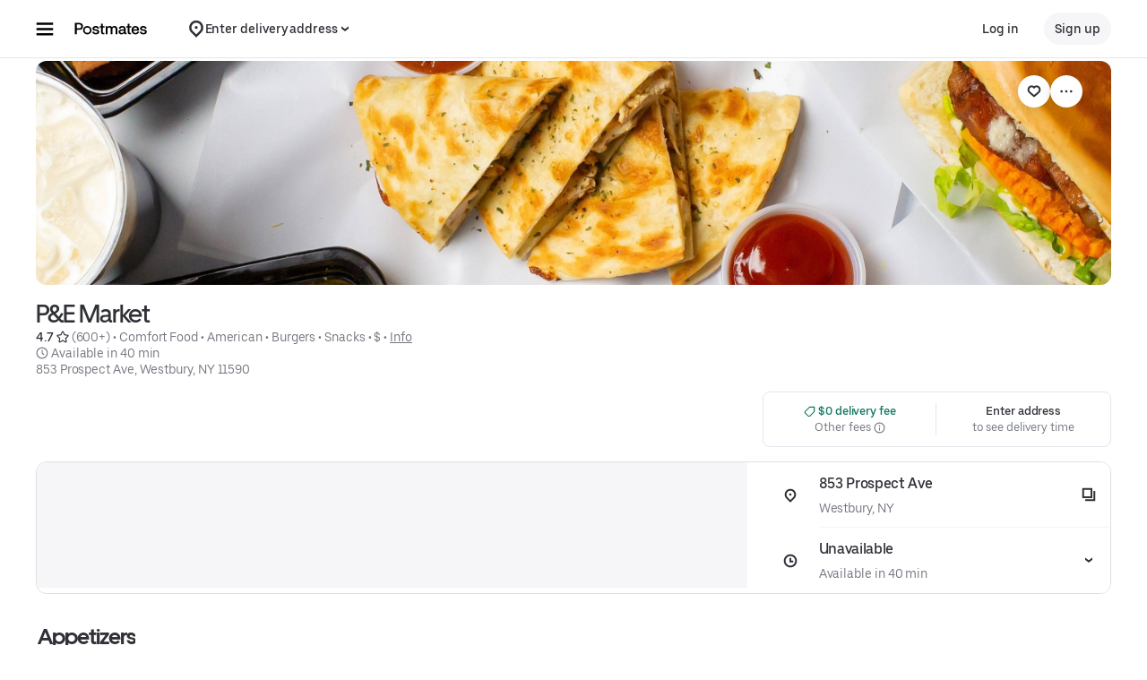

--- FILE ---
content_type: text/html; charset=utf-8
request_url: https://www.google.com/recaptcha/api2/anchor?ar=1&k=6LcP8akUAAAAAMkn2Bo434JdPoTEQpSk2lHODhi0&co=aHR0cHM6Ly9wb3N0bWF0ZXMuY29tOjQ0Mw..&hl=en&v=PoyoqOPhxBO7pBk68S4YbpHZ&size=invisible&anchor-ms=20000&execute-ms=30000&cb=av2up3lr7rak
body_size: 49736
content:
<!DOCTYPE HTML><html dir="ltr" lang="en"><head><meta http-equiv="Content-Type" content="text/html; charset=UTF-8">
<meta http-equiv="X-UA-Compatible" content="IE=edge">
<title>reCAPTCHA</title>
<style type="text/css">
/* cyrillic-ext */
@font-face {
  font-family: 'Roboto';
  font-style: normal;
  font-weight: 400;
  font-stretch: 100%;
  src: url(//fonts.gstatic.com/s/roboto/v48/KFO7CnqEu92Fr1ME7kSn66aGLdTylUAMa3GUBHMdazTgWw.woff2) format('woff2');
  unicode-range: U+0460-052F, U+1C80-1C8A, U+20B4, U+2DE0-2DFF, U+A640-A69F, U+FE2E-FE2F;
}
/* cyrillic */
@font-face {
  font-family: 'Roboto';
  font-style: normal;
  font-weight: 400;
  font-stretch: 100%;
  src: url(//fonts.gstatic.com/s/roboto/v48/KFO7CnqEu92Fr1ME7kSn66aGLdTylUAMa3iUBHMdazTgWw.woff2) format('woff2');
  unicode-range: U+0301, U+0400-045F, U+0490-0491, U+04B0-04B1, U+2116;
}
/* greek-ext */
@font-face {
  font-family: 'Roboto';
  font-style: normal;
  font-weight: 400;
  font-stretch: 100%;
  src: url(//fonts.gstatic.com/s/roboto/v48/KFO7CnqEu92Fr1ME7kSn66aGLdTylUAMa3CUBHMdazTgWw.woff2) format('woff2');
  unicode-range: U+1F00-1FFF;
}
/* greek */
@font-face {
  font-family: 'Roboto';
  font-style: normal;
  font-weight: 400;
  font-stretch: 100%;
  src: url(//fonts.gstatic.com/s/roboto/v48/KFO7CnqEu92Fr1ME7kSn66aGLdTylUAMa3-UBHMdazTgWw.woff2) format('woff2');
  unicode-range: U+0370-0377, U+037A-037F, U+0384-038A, U+038C, U+038E-03A1, U+03A3-03FF;
}
/* math */
@font-face {
  font-family: 'Roboto';
  font-style: normal;
  font-weight: 400;
  font-stretch: 100%;
  src: url(//fonts.gstatic.com/s/roboto/v48/KFO7CnqEu92Fr1ME7kSn66aGLdTylUAMawCUBHMdazTgWw.woff2) format('woff2');
  unicode-range: U+0302-0303, U+0305, U+0307-0308, U+0310, U+0312, U+0315, U+031A, U+0326-0327, U+032C, U+032F-0330, U+0332-0333, U+0338, U+033A, U+0346, U+034D, U+0391-03A1, U+03A3-03A9, U+03B1-03C9, U+03D1, U+03D5-03D6, U+03F0-03F1, U+03F4-03F5, U+2016-2017, U+2034-2038, U+203C, U+2040, U+2043, U+2047, U+2050, U+2057, U+205F, U+2070-2071, U+2074-208E, U+2090-209C, U+20D0-20DC, U+20E1, U+20E5-20EF, U+2100-2112, U+2114-2115, U+2117-2121, U+2123-214F, U+2190, U+2192, U+2194-21AE, U+21B0-21E5, U+21F1-21F2, U+21F4-2211, U+2213-2214, U+2216-22FF, U+2308-230B, U+2310, U+2319, U+231C-2321, U+2336-237A, U+237C, U+2395, U+239B-23B7, U+23D0, U+23DC-23E1, U+2474-2475, U+25AF, U+25B3, U+25B7, U+25BD, U+25C1, U+25CA, U+25CC, U+25FB, U+266D-266F, U+27C0-27FF, U+2900-2AFF, U+2B0E-2B11, U+2B30-2B4C, U+2BFE, U+3030, U+FF5B, U+FF5D, U+1D400-1D7FF, U+1EE00-1EEFF;
}
/* symbols */
@font-face {
  font-family: 'Roboto';
  font-style: normal;
  font-weight: 400;
  font-stretch: 100%;
  src: url(//fonts.gstatic.com/s/roboto/v48/KFO7CnqEu92Fr1ME7kSn66aGLdTylUAMaxKUBHMdazTgWw.woff2) format('woff2');
  unicode-range: U+0001-000C, U+000E-001F, U+007F-009F, U+20DD-20E0, U+20E2-20E4, U+2150-218F, U+2190, U+2192, U+2194-2199, U+21AF, U+21E6-21F0, U+21F3, U+2218-2219, U+2299, U+22C4-22C6, U+2300-243F, U+2440-244A, U+2460-24FF, U+25A0-27BF, U+2800-28FF, U+2921-2922, U+2981, U+29BF, U+29EB, U+2B00-2BFF, U+4DC0-4DFF, U+FFF9-FFFB, U+10140-1018E, U+10190-1019C, U+101A0, U+101D0-101FD, U+102E0-102FB, U+10E60-10E7E, U+1D2C0-1D2D3, U+1D2E0-1D37F, U+1F000-1F0FF, U+1F100-1F1AD, U+1F1E6-1F1FF, U+1F30D-1F30F, U+1F315, U+1F31C, U+1F31E, U+1F320-1F32C, U+1F336, U+1F378, U+1F37D, U+1F382, U+1F393-1F39F, U+1F3A7-1F3A8, U+1F3AC-1F3AF, U+1F3C2, U+1F3C4-1F3C6, U+1F3CA-1F3CE, U+1F3D4-1F3E0, U+1F3ED, U+1F3F1-1F3F3, U+1F3F5-1F3F7, U+1F408, U+1F415, U+1F41F, U+1F426, U+1F43F, U+1F441-1F442, U+1F444, U+1F446-1F449, U+1F44C-1F44E, U+1F453, U+1F46A, U+1F47D, U+1F4A3, U+1F4B0, U+1F4B3, U+1F4B9, U+1F4BB, U+1F4BF, U+1F4C8-1F4CB, U+1F4D6, U+1F4DA, U+1F4DF, U+1F4E3-1F4E6, U+1F4EA-1F4ED, U+1F4F7, U+1F4F9-1F4FB, U+1F4FD-1F4FE, U+1F503, U+1F507-1F50B, U+1F50D, U+1F512-1F513, U+1F53E-1F54A, U+1F54F-1F5FA, U+1F610, U+1F650-1F67F, U+1F687, U+1F68D, U+1F691, U+1F694, U+1F698, U+1F6AD, U+1F6B2, U+1F6B9-1F6BA, U+1F6BC, U+1F6C6-1F6CF, U+1F6D3-1F6D7, U+1F6E0-1F6EA, U+1F6F0-1F6F3, U+1F6F7-1F6FC, U+1F700-1F7FF, U+1F800-1F80B, U+1F810-1F847, U+1F850-1F859, U+1F860-1F887, U+1F890-1F8AD, U+1F8B0-1F8BB, U+1F8C0-1F8C1, U+1F900-1F90B, U+1F93B, U+1F946, U+1F984, U+1F996, U+1F9E9, U+1FA00-1FA6F, U+1FA70-1FA7C, U+1FA80-1FA89, U+1FA8F-1FAC6, U+1FACE-1FADC, U+1FADF-1FAE9, U+1FAF0-1FAF8, U+1FB00-1FBFF;
}
/* vietnamese */
@font-face {
  font-family: 'Roboto';
  font-style: normal;
  font-weight: 400;
  font-stretch: 100%;
  src: url(//fonts.gstatic.com/s/roboto/v48/KFO7CnqEu92Fr1ME7kSn66aGLdTylUAMa3OUBHMdazTgWw.woff2) format('woff2');
  unicode-range: U+0102-0103, U+0110-0111, U+0128-0129, U+0168-0169, U+01A0-01A1, U+01AF-01B0, U+0300-0301, U+0303-0304, U+0308-0309, U+0323, U+0329, U+1EA0-1EF9, U+20AB;
}
/* latin-ext */
@font-face {
  font-family: 'Roboto';
  font-style: normal;
  font-weight: 400;
  font-stretch: 100%;
  src: url(//fonts.gstatic.com/s/roboto/v48/KFO7CnqEu92Fr1ME7kSn66aGLdTylUAMa3KUBHMdazTgWw.woff2) format('woff2');
  unicode-range: U+0100-02BA, U+02BD-02C5, U+02C7-02CC, U+02CE-02D7, U+02DD-02FF, U+0304, U+0308, U+0329, U+1D00-1DBF, U+1E00-1E9F, U+1EF2-1EFF, U+2020, U+20A0-20AB, U+20AD-20C0, U+2113, U+2C60-2C7F, U+A720-A7FF;
}
/* latin */
@font-face {
  font-family: 'Roboto';
  font-style: normal;
  font-weight: 400;
  font-stretch: 100%;
  src: url(//fonts.gstatic.com/s/roboto/v48/KFO7CnqEu92Fr1ME7kSn66aGLdTylUAMa3yUBHMdazQ.woff2) format('woff2');
  unicode-range: U+0000-00FF, U+0131, U+0152-0153, U+02BB-02BC, U+02C6, U+02DA, U+02DC, U+0304, U+0308, U+0329, U+2000-206F, U+20AC, U+2122, U+2191, U+2193, U+2212, U+2215, U+FEFF, U+FFFD;
}
/* cyrillic-ext */
@font-face {
  font-family: 'Roboto';
  font-style: normal;
  font-weight: 500;
  font-stretch: 100%;
  src: url(//fonts.gstatic.com/s/roboto/v48/KFO7CnqEu92Fr1ME7kSn66aGLdTylUAMa3GUBHMdazTgWw.woff2) format('woff2');
  unicode-range: U+0460-052F, U+1C80-1C8A, U+20B4, U+2DE0-2DFF, U+A640-A69F, U+FE2E-FE2F;
}
/* cyrillic */
@font-face {
  font-family: 'Roboto';
  font-style: normal;
  font-weight: 500;
  font-stretch: 100%;
  src: url(//fonts.gstatic.com/s/roboto/v48/KFO7CnqEu92Fr1ME7kSn66aGLdTylUAMa3iUBHMdazTgWw.woff2) format('woff2');
  unicode-range: U+0301, U+0400-045F, U+0490-0491, U+04B0-04B1, U+2116;
}
/* greek-ext */
@font-face {
  font-family: 'Roboto';
  font-style: normal;
  font-weight: 500;
  font-stretch: 100%;
  src: url(//fonts.gstatic.com/s/roboto/v48/KFO7CnqEu92Fr1ME7kSn66aGLdTylUAMa3CUBHMdazTgWw.woff2) format('woff2');
  unicode-range: U+1F00-1FFF;
}
/* greek */
@font-face {
  font-family: 'Roboto';
  font-style: normal;
  font-weight: 500;
  font-stretch: 100%;
  src: url(//fonts.gstatic.com/s/roboto/v48/KFO7CnqEu92Fr1ME7kSn66aGLdTylUAMa3-UBHMdazTgWw.woff2) format('woff2');
  unicode-range: U+0370-0377, U+037A-037F, U+0384-038A, U+038C, U+038E-03A1, U+03A3-03FF;
}
/* math */
@font-face {
  font-family: 'Roboto';
  font-style: normal;
  font-weight: 500;
  font-stretch: 100%;
  src: url(//fonts.gstatic.com/s/roboto/v48/KFO7CnqEu92Fr1ME7kSn66aGLdTylUAMawCUBHMdazTgWw.woff2) format('woff2');
  unicode-range: U+0302-0303, U+0305, U+0307-0308, U+0310, U+0312, U+0315, U+031A, U+0326-0327, U+032C, U+032F-0330, U+0332-0333, U+0338, U+033A, U+0346, U+034D, U+0391-03A1, U+03A3-03A9, U+03B1-03C9, U+03D1, U+03D5-03D6, U+03F0-03F1, U+03F4-03F5, U+2016-2017, U+2034-2038, U+203C, U+2040, U+2043, U+2047, U+2050, U+2057, U+205F, U+2070-2071, U+2074-208E, U+2090-209C, U+20D0-20DC, U+20E1, U+20E5-20EF, U+2100-2112, U+2114-2115, U+2117-2121, U+2123-214F, U+2190, U+2192, U+2194-21AE, U+21B0-21E5, U+21F1-21F2, U+21F4-2211, U+2213-2214, U+2216-22FF, U+2308-230B, U+2310, U+2319, U+231C-2321, U+2336-237A, U+237C, U+2395, U+239B-23B7, U+23D0, U+23DC-23E1, U+2474-2475, U+25AF, U+25B3, U+25B7, U+25BD, U+25C1, U+25CA, U+25CC, U+25FB, U+266D-266F, U+27C0-27FF, U+2900-2AFF, U+2B0E-2B11, U+2B30-2B4C, U+2BFE, U+3030, U+FF5B, U+FF5D, U+1D400-1D7FF, U+1EE00-1EEFF;
}
/* symbols */
@font-face {
  font-family: 'Roboto';
  font-style: normal;
  font-weight: 500;
  font-stretch: 100%;
  src: url(//fonts.gstatic.com/s/roboto/v48/KFO7CnqEu92Fr1ME7kSn66aGLdTylUAMaxKUBHMdazTgWw.woff2) format('woff2');
  unicode-range: U+0001-000C, U+000E-001F, U+007F-009F, U+20DD-20E0, U+20E2-20E4, U+2150-218F, U+2190, U+2192, U+2194-2199, U+21AF, U+21E6-21F0, U+21F3, U+2218-2219, U+2299, U+22C4-22C6, U+2300-243F, U+2440-244A, U+2460-24FF, U+25A0-27BF, U+2800-28FF, U+2921-2922, U+2981, U+29BF, U+29EB, U+2B00-2BFF, U+4DC0-4DFF, U+FFF9-FFFB, U+10140-1018E, U+10190-1019C, U+101A0, U+101D0-101FD, U+102E0-102FB, U+10E60-10E7E, U+1D2C0-1D2D3, U+1D2E0-1D37F, U+1F000-1F0FF, U+1F100-1F1AD, U+1F1E6-1F1FF, U+1F30D-1F30F, U+1F315, U+1F31C, U+1F31E, U+1F320-1F32C, U+1F336, U+1F378, U+1F37D, U+1F382, U+1F393-1F39F, U+1F3A7-1F3A8, U+1F3AC-1F3AF, U+1F3C2, U+1F3C4-1F3C6, U+1F3CA-1F3CE, U+1F3D4-1F3E0, U+1F3ED, U+1F3F1-1F3F3, U+1F3F5-1F3F7, U+1F408, U+1F415, U+1F41F, U+1F426, U+1F43F, U+1F441-1F442, U+1F444, U+1F446-1F449, U+1F44C-1F44E, U+1F453, U+1F46A, U+1F47D, U+1F4A3, U+1F4B0, U+1F4B3, U+1F4B9, U+1F4BB, U+1F4BF, U+1F4C8-1F4CB, U+1F4D6, U+1F4DA, U+1F4DF, U+1F4E3-1F4E6, U+1F4EA-1F4ED, U+1F4F7, U+1F4F9-1F4FB, U+1F4FD-1F4FE, U+1F503, U+1F507-1F50B, U+1F50D, U+1F512-1F513, U+1F53E-1F54A, U+1F54F-1F5FA, U+1F610, U+1F650-1F67F, U+1F687, U+1F68D, U+1F691, U+1F694, U+1F698, U+1F6AD, U+1F6B2, U+1F6B9-1F6BA, U+1F6BC, U+1F6C6-1F6CF, U+1F6D3-1F6D7, U+1F6E0-1F6EA, U+1F6F0-1F6F3, U+1F6F7-1F6FC, U+1F700-1F7FF, U+1F800-1F80B, U+1F810-1F847, U+1F850-1F859, U+1F860-1F887, U+1F890-1F8AD, U+1F8B0-1F8BB, U+1F8C0-1F8C1, U+1F900-1F90B, U+1F93B, U+1F946, U+1F984, U+1F996, U+1F9E9, U+1FA00-1FA6F, U+1FA70-1FA7C, U+1FA80-1FA89, U+1FA8F-1FAC6, U+1FACE-1FADC, U+1FADF-1FAE9, U+1FAF0-1FAF8, U+1FB00-1FBFF;
}
/* vietnamese */
@font-face {
  font-family: 'Roboto';
  font-style: normal;
  font-weight: 500;
  font-stretch: 100%;
  src: url(//fonts.gstatic.com/s/roboto/v48/KFO7CnqEu92Fr1ME7kSn66aGLdTylUAMa3OUBHMdazTgWw.woff2) format('woff2');
  unicode-range: U+0102-0103, U+0110-0111, U+0128-0129, U+0168-0169, U+01A0-01A1, U+01AF-01B0, U+0300-0301, U+0303-0304, U+0308-0309, U+0323, U+0329, U+1EA0-1EF9, U+20AB;
}
/* latin-ext */
@font-face {
  font-family: 'Roboto';
  font-style: normal;
  font-weight: 500;
  font-stretch: 100%;
  src: url(//fonts.gstatic.com/s/roboto/v48/KFO7CnqEu92Fr1ME7kSn66aGLdTylUAMa3KUBHMdazTgWw.woff2) format('woff2');
  unicode-range: U+0100-02BA, U+02BD-02C5, U+02C7-02CC, U+02CE-02D7, U+02DD-02FF, U+0304, U+0308, U+0329, U+1D00-1DBF, U+1E00-1E9F, U+1EF2-1EFF, U+2020, U+20A0-20AB, U+20AD-20C0, U+2113, U+2C60-2C7F, U+A720-A7FF;
}
/* latin */
@font-face {
  font-family: 'Roboto';
  font-style: normal;
  font-weight: 500;
  font-stretch: 100%;
  src: url(//fonts.gstatic.com/s/roboto/v48/KFO7CnqEu92Fr1ME7kSn66aGLdTylUAMa3yUBHMdazQ.woff2) format('woff2');
  unicode-range: U+0000-00FF, U+0131, U+0152-0153, U+02BB-02BC, U+02C6, U+02DA, U+02DC, U+0304, U+0308, U+0329, U+2000-206F, U+20AC, U+2122, U+2191, U+2193, U+2212, U+2215, U+FEFF, U+FFFD;
}
/* cyrillic-ext */
@font-face {
  font-family: 'Roboto';
  font-style: normal;
  font-weight: 900;
  font-stretch: 100%;
  src: url(//fonts.gstatic.com/s/roboto/v48/KFO7CnqEu92Fr1ME7kSn66aGLdTylUAMa3GUBHMdazTgWw.woff2) format('woff2');
  unicode-range: U+0460-052F, U+1C80-1C8A, U+20B4, U+2DE0-2DFF, U+A640-A69F, U+FE2E-FE2F;
}
/* cyrillic */
@font-face {
  font-family: 'Roboto';
  font-style: normal;
  font-weight: 900;
  font-stretch: 100%;
  src: url(//fonts.gstatic.com/s/roboto/v48/KFO7CnqEu92Fr1ME7kSn66aGLdTylUAMa3iUBHMdazTgWw.woff2) format('woff2');
  unicode-range: U+0301, U+0400-045F, U+0490-0491, U+04B0-04B1, U+2116;
}
/* greek-ext */
@font-face {
  font-family: 'Roboto';
  font-style: normal;
  font-weight: 900;
  font-stretch: 100%;
  src: url(//fonts.gstatic.com/s/roboto/v48/KFO7CnqEu92Fr1ME7kSn66aGLdTylUAMa3CUBHMdazTgWw.woff2) format('woff2');
  unicode-range: U+1F00-1FFF;
}
/* greek */
@font-face {
  font-family: 'Roboto';
  font-style: normal;
  font-weight: 900;
  font-stretch: 100%;
  src: url(//fonts.gstatic.com/s/roboto/v48/KFO7CnqEu92Fr1ME7kSn66aGLdTylUAMa3-UBHMdazTgWw.woff2) format('woff2');
  unicode-range: U+0370-0377, U+037A-037F, U+0384-038A, U+038C, U+038E-03A1, U+03A3-03FF;
}
/* math */
@font-face {
  font-family: 'Roboto';
  font-style: normal;
  font-weight: 900;
  font-stretch: 100%;
  src: url(//fonts.gstatic.com/s/roboto/v48/KFO7CnqEu92Fr1ME7kSn66aGLdTylUAMawCUBHMdazTgWw.woff2) format('woff2');
  unicode-range: U+0302-0303, U+0305, U+0307-0308, U+0310, U+0312, U+0315, U+031A, U+0326-0327, U+032C, U+032F-0330, U+0332-0333, U+0338, U+033A, U+0346, U+034D, U+0391-03A1, U+03A3-03A9, U+03B1-03C9, U+03D1, U+03D5-03D6, U+03F0-03F1, U+03F4-03F5, U+2016-2017, U+2034-2038, U+203C, U+2040, U+2043, U+2047, U+2050, U+2057, U+205F, U+2070-2071, U+2074-208E, U+2090-209C, U+20D0-20DC, U+20E1, U+20E5-20EF, U+2100-2112, U+2114-2115, U+2117-2121, U+2123-214F, U+2190, U+2192, U+2194-21AE, U+21B0-21E5, U+21F1-21F2, U+21F4-2211, U+2213-2214, U+2216-22FF, U+2308-230B, U+2310, U+2319, U+231C-2321, U+2336-237A, U+237C, U+2395, U+239B-23B7, U+23D0, U+23DC-23E1, U+2474-2475, U+25AF, U+25B3, U+25B7, U+25BD, U+25C1, U+25CA, U+25CC, U+25FB, U+266D-266F, U+27C0-27FF, U+2900-2AFF, U+2B0E-2B11, U+2B30-2B4C, U+2BFE, U+3030, U+FF5B, U+FF5D, U+1D400-1D7FF, U+1EE00-1EEFF;
}
/* symbols */
@font-face {
  font-family: 'Roboto';
  font-style: normal;
  font-weight: 900;
  font-stretch: 100%;
  src: url(//fonts.gstatic.com/s/roboto/v48/KFO7CnqEu92Fr1ME7kSn66aGLdTylUAMaxKUBHMdazTgWw.woff2) format('woff2');
  unicode-range: U+0001-000C, U+000E-001F, U+007F-009F, U+20DD-20E0, U+20E2-20E4, U+2150-218F, U+2190, U+2192, U+2194-2199, U+21AF, U+21E6-21F0, U+21F3, U+2218-2219, U+2299, U+22C4-22C6, U+2300-243F, U+2440-244A, U+2460-24FF, U+25A0-27BF, U+2800-28FF, U+2921-2922, U+2981, U+29BF, U+29EB, U+2B00-2BFF, U+4DC0-4DFF, U+FFF9-FFFB, U+10140-1018E, U+10190-1019C, U+101A0, U+101D0-101FD, U+102E0-102FB, U+10E60-10E7E, U+1D2C0-1D2D3, U+1D2E0-1D37F, U+1F000-1F0FF, U+1F100-1F1AD, U+1F1E6-1F1FF, U+1F30D-1F30F, U+1F315, U+1F31C, U+1F31E, U+1F320-1F32C, U+1F336, U+1F378, U+1F37D, U+1F382, U+1F393-1F39F, U+1F3A7-1F3A8, U+1F3AC-1F3AF, U+1F3C2, U+1F3C4-1F3C6, U+1F3CA-1F3CE, U+1F3D4-1F3E0, U+1F3ED, U+1F3F1-1F3F3, U+1F3F5-1F3F7, U+1F408, U+1F415, U+1F41F, U+1F426, U+1F43F, U+1F441-1F442, U+1F444, U+1F446-1F449, U+1F44C-1F44E, U+1F453, U+1F46A, U+1F47D, U+1F4A3, U+1F4B0, U+1F4B3, U+1F4B9, U+1F4BB, U+1F4BF, U+1F4C8-1F4CB, U+1F4D6, U+1F4DA, U+1F4DF, U+1F4E3-1F4E6, U+1F4EA-1F4ED, U+1F4F7, U+1F4F9-1F4FB, U+1F4FD-1F4FE, U+1F503, U+1F507-1F50B, U+1F50D, U+1F512-1F513, U+1F53E-1F54A, U+1F54F-1F5FA, U+1F610, U+1F650-1F67F, U+1F687, U+1F68D, U+1F691, U+1F694, U+1F698, U+1F6AD, U+1F6B2, U+1F6B9-1F6BA, U+1F6BC, U+1F6C6-1F6CF, U+1F6D3-1F6D7, U+1F6E0-1F6EA, U+1F6F0-1F6F3, U+1F6F7-1F6FC, U+1F700-1F7FF, U+1F800-1F80B, U+1F810-1F847, U+1F850-1F859, U+1F860-1F887, U+1F890-1F8AD, U+1F8B0-1F8BB, U+1F8C0-1F8C1, U+1F900-1F90B, U+1F93B, U+1F946, U+1F984, U+1F996, U+1F9E9, U+1FA00-1FA6F, U+1FA70-1FA7C, U+1FA80-1FA89, U+1FA8F-1FAC6, U+1FACE-1FADC, U+1FADF-1FAE9, U+1FAF0-1FAF8, U+1FB00-1FBFF;
}
/* vietnamese */
@font-face {
  font-family: 'Roboto';
  font-style: normal;
  font-weight: 900;
  font-stretch: 100%;
  src: url(//fonts.gstatic.com/s/roboto/v48/KFO7CnqEu92Fr1ME7kSn66aGLdTylUAMa3OUBHMdazTgWw.woff2) format('woff2');
  unicode-range: U+0102-0103, U+0110-0111, U+0128-0129, U+0168-0169, U+01A0-01A1, U+01AF-01B0, U+0300-0301, U+0303-0304, U+0308-0309, U+0323, U+0329, U+1EA0-1EF9, U+20AB;
}
/* latin-ext */
@font-face {
  font-family: 'Roboto';
  font-style: normal;
  font-weight: 900;
  font-stretch: 100%;
  src: url(//fonts.gstatic.com/s/roboto/v48/KFO7CnqEu92Fr1ME7kSn66aGLdTylUAMa3KUBHMdazTgWw.woff2) format('woff2');
  unicode-range: U+0100-02BA, U+02BD-02C5, U+02C7-02CC, U+02CE-02D7, U+02DD-02FF, U+0304, U+0308, U+0329, U+1D00-1DBF, U+1E00-1E9F, U+1EF2-1EFF, U+2020, U+20A0-20AB, U+20AD-20C0, U+2113, U+2C60-2C7F, U+A720-A7FF;
}
/* latin */
@font-face {
  font-family: 'Roboto';
  font-style: normal;
  font-weight: 900;
  font-stretch: 100%;
  src: url(//fonts.gstatic.com/s/roboto/v48/KFO7CnqEu92Fr1ME7kSn66aGLdTylUAMa3yUBHMdazQ.woff2) format('woff2');
  unicode-range: U+0000-00FF, U+0131, U+0152-0153, U+02BB-02BC, U+02C6, U+02DA, U+02DC, U+0304, U+0308, U+0329, U+2000-206F, U+20AC, U+2122, U+2191, U+2193, U+2212, U+2215, U+FEFF, U+FFFD;
}

</style>
<link rel="stylesheet" type="text/css" href="https://www.gstatic.com/recaptcha/releases/PoyoqOPhxBO7pBk68S4YbpHZ/styles__ltr.css">
<script nonce="qW4dxArq7XUM4tyDBbJLIA" type="text/javascript">window['__recaptcha_api'] = 'https://www.google.com/recaptcha/api2/';</script>
<script type="text/javascript" src="https://www.gstatic.com/recaptcha/releases/PoyoqOPhxBO7pBk68S4YbpHZ/recaptcha__en.js" nonce="qW4dxArq7XUM4tyDBbJLIA">
      
    </script></head>
<body><div id="rc-anchor-alert" class="rc-anchor-alert"></div>
<input type="hidden" id="recaptcha-token" value="[base64]">
<script type="text/javascript" nonce="qW4dxArq7XUM4tyDBbJLIA">
      recaptcha.anchor.Main.init("[\x22ainput\x22,[\x22bgdata\x22,\x22\x22,\[base64]/[base64]/[base64]/[base64]/[base64]/[base64]/[base64]/[base64]/[base64]/[base64]\\u003d\x22,\[base64]\x22,\x22wqdZw5rDusOxw4vDicKGwrkKw6tzw5DDtcKSUTTCnMODOcOVwqVTRcK4bhs4w7Naw5jCh8KUOxJowqQRw4XClEVKw6BYJhdDLMKFLBfClsOFwprDtGzCuiUkVEYWIcKWf8OSwqXDqxhIdFPCj8OlDcOhZ3p1BQ1Jw6/CnXo3D3oNw6rDt8OMw6p/wrjDsVgkWwkAw5nDpSUnwpXDqMOAw6wGw7EgClTCtsOGSsOIw7ssKcKsw5lYTT/DusOZd8OjWcOjWz3Cg2PCjT7DsWvCnMKkGsKyJsOfEFHDgy7DuATDqsO6wovCoMKnw5QAWcOFw6BZOA3DrknClljCtkjDpQA0bVXDt8Omw5HDrcKtwrXCh21ESGzCgGF9T8Kww53ClcKzwozCgj3DjxgLVlQGFGN7UmzDkFDCmcKlwozClsKoAsOuwqjDrcO8QX3Dnk/DiW7DncOzDsOfwoTDgcKsw7DDrMKZEyVDwoB8woXDkW5pwqfCtcOow50mw69Hwo3CusKNSjfDr1zDmcOZwp8mw5Q8ecKPw7nCkVHDvcOjw77DgcO0RTDDrcOaw4LDpjfCpsKjenTCgE0Rw5PCqsOywpsnEsOAw67Ck2hmw6Flw7PCk8O/[base64]/[base64]/[base64]/[base64]/Cp8Kxw6TDixrDq1HDuBLCh3vCoToNwqANwo4mw55/wrfDtRdPw61+w5vCn8O/GsKIwogDVcKXw4LDskvCoFB5Z1xvGcOENG/DncKMw4JXdgPCrMOHDsOeLDdCw5VjfV5KADQJwodAT0sQw74iw5tCb8O9w7hBRMO8wq/Cv0J9bsKTwpvCm8OVX8OPaMKrQGbDj8KUwpwyw6hywopEbsOpw7xLw4/ChsKyM8KebADCusK3w4/Ds8KtW8OxMcOGw7I+wrQgYVUcwoDDjcOxwrDCoifDucOXw7pQw6zDmFbCriBtL8KWwqPDvT5SM2/[base64]/QF3DsMORPQ/[base64]/DlRfDo0TClsKSN8KywrHDmAjCgFYow78XL8KcGVzCkMKCw5TCrsKjBcK1YDRxwp1/woQJw4NnwrMQZ8K4JTs/[base64]/[base64]/Cs8KNDgVGw6XDmMKqwrnDu8OiQ8KZbEFaw4sLwq9/wqHDh8OKwp4pN3TCtsKiw6V4aAEcwrMGF8KPSAjCpFx/[base64]/Ds8OHEHrCkwfCq8KxSMOaDQ7Ch8K6wp0Iw6MYwrXDsUIywp/[base64]/Dth8owrzCkls/[base64]/CscOawo7CrxM4w4RRQMKZwq98dMKWS2dbw7wEw4DCjcKdwr9vwoIYw6cmVlfDrcK4wrrCnsKmwoAYLMO4w7DCj1cNwqXCpcOxw7fDlAskKcK8w4k/[base64]/w6vDtGPDrsOuw5XCp8K7wpLCi8KAcX9NSQEbNEBIA3jDkcKcwoQKw5pGP8K/RcOlw5HCrMOiOsOywrPCqVE9B8KCIV/[base64]/ClVPCslPDl8KDf1XCmn12GcONw69DwpQsXcOmN2EZV8OTQ8KDw711w6kwZQx1asKmw63DlsK/fMKpZwrDucKNZcKKw47DrsOPw4FLw5fDoMODw7l8Uwpiw67DusOBHnrCscO5HsOewr9wA8OODEEKPRDDtMOoTcKswrTDg8ONXkfCnj/DmnbCqmFxQMOKAcOLwrDCmMOWwoJDwqQdaWZ5LsOPwpARNMO+VQjCpcKhcEvDpjwaVEZNJVTCtcO6wos+DRfCl8KLIXXDkBrDg8OUw5x6KsO0wrDChsKGfcOSGlDClMK5wrUxwqnCisK4w7/DlnjCvF4yw4YXwpkAw4jChcKEwpXDncKabcK5KcOaw41iwoLDqsKQwptYw4/CiAViLcKqT8OEaF/[base64]/[base64]/DowTClEHCuERKfsKkwpTDrXxdwovDkB9Kw4LDoXnCjMKhf30rwojCj8Kww7/DpkbCv8OZEMO9UyArTWVWUMK/w7rDuENZHgbDlcOVwobDgMKLScKjw7ZyQzHCsMOcSwk4wp3Cq8Onw6tlw74aw5/[base64]/ClH3CvMORV8Oawqk/bMKrGjh3wo0idsOJUjguQ0lcwqjCscK/w6/DvH82asK9wqlDGm/[base64]/[base64]/DvMK1wojDvcK5w61AB8O9w58DHsOlD0UcwrjCsjAgWWsROTzDnmvDvBBIbTrCtMKkw5lDWMKOCyBjw6RsecOAwqF/[base64]/DgTbDtcOzFxAaD8OVw5ckwrDCp8Obw4wAwrhHwpYkRsONw6jDl8KkJmvCvsOQwr0vw6HDhDECw5HDnsK7OgQLUQ7DsCJDeMOCVmLDocORwr3CnijDm8ORw4/[base64]/[base64]/[base64]/Dny8WBcKbwqp3wo0ZRMKJbsOVwrfDv3UbWSkBU0HDlXDCoHDDm8OtwrXDnsKEFMKxAHFNwoDDhQEYM8KUw5PCo0sEJXnCviY2woVSEMKrKBnDs8OQB8KbRzpWbyBcHsOuEQvCscOHw6llM30kw5rCikBEwqTDiMOtSyU4RDB+w49kwoLCl8Ojw6nDky/DjMOCFcODwqPClTzDim7Dhyt4Q8OsewfDgcKhT8OFwr5UwqPCoDbCpsK/wpFMw7tswrzCp0F9D8KSInMCwpp6w4UCwoHClAgmR8KGw6QJwpXDpcO/w73CtQ8nA1vDmsKUwqcAw5XCjmtJUsOiRsKpw55cw6woZhfDu8ONwqjDuSBpw7TCsGQtw4vDo0N7wqbDqmF5wrlmEhDCi0bDicK1wpfCm8KWwppmw4HCr8KvenfDmsKhfMKYwq5bwrpyw4jCux9VwqYAwo/Crh5Ew4TCo8OVwqBIGTvDqmRSwpXCpmjCjl/[base64]/[base64]/CrcO/DBQudMK3EB1LdgYWVz/DgGE2w7DCrnISLMK/C8O4w7XCkknCnmc2wpVrXMOuDCpywr0jLWLDscO0w5VlwqlxQ3bDjXEwXcKBw65yIsOcJ2/CucKowpvDmSPDnMOewoIIw7pvAcORasKIw4zDg8KzZgXCjcOVw4/[base64]/CkMOdwqDCr08cw77Cg8OMDCjCmMKdVMKrGcO5wpTCiifCsiM+WkzCuTQcwrPClnF5c8KoSsO6ZkPCkknCs2NNFcOPHcOsw4/[base64]/O33DmcObfygVwqvDuQLChMOaw61pN38jwqAmCcKtasOrwqkqw58mP8KFw5PCpMOEO8KbwrlQNQ/DmVZFMsK1dwHCuFQ5wrjCsmAFw5l5PMKbRh3CoCrDrMOuSk3CqlsOw7xSZMKYCMK8cU0GcVPCol/CncK5Vj7CqlrDoGp1KcKqw542w4nCkcK2bHZnRUJKAMOuw7zDncOlwrnCs39Mw7Flb1jCmMOiOWfDjcKrwpg/[base64]/[base64]/w6LDuXpww6fDrVvCi8OBw4otXCZqw73CjWBdwoNbY8OmwqDCj1N4w5HCmcK6HsK0JRDCvjbCh0VywopQwqUiB8O9VWZrwoDChsORwpPDg8OIwp/DlcOjMcKiesKiw6nCssKDwq/DgsKAbMOxwoATw4VKecOQw6jCj8O1w4fDrMKJw4XDrhI2wrHDrCd7CCrCsyjCoxs4wpXCi8O0ZMOOwrrDj8K0w4sWQlPCoCbCpcKUwo/CvigVwqEdW8OPw6rCvMKww6TCh8KJI8OEGcK6w4HDrsOTw4/CgB/[base64]/DosKNb2/DgMO/AcOHw77DpMOPA8O2E8OtFVHDhsOpPgpmw5c/esKyIcO9wqrDliFRG3bDiVUHw5Fvwo8leA0pO8OGZcKiwq5fw6Qiw7Fyd8ONwpRLw4RUbMK+J8K4wrQGw7zCtMK/OSdEOTPCgMKIwrvDiMOww4PDm8KewqJ5AHTDuMOsRsOmw4fCjwUTVMKYw49oA2vCpcO8wrrCmB3Dv8K2OCjDkhXCsnFpXMOTJinDmsOhw5tTwonDtUQELW8BG8Oxw4Mbd8Krw604dV/CnMKPUEjDrcOmw7RWw7PDvcKDw6xORQY0w4HCkB5zw65mdgk5w77DuMKtwoXDjcKOwqM/wrLClDMCwrTCjMOJEsOVw6c9TMOVPkLCrlzDrMOvw6jCiGYebcKxw5FVGXg4IVPClMO7EHXChMKbw5pfw68eWk/DoiAFwofDi8Kcw4fCm8KHw50YUkFccVgLI0XCvsOQAR9bwonCu17CnFsMw5BMwoURwqHDhsOcwpw2w43DgMK1wo/DsDDDhGDDoW1/w7R5JVLDpcOsw5DCgcOCw7bDgcOnLsO/dcOQwpbCtBnClMOMwoRswpXDn0lqw53Du8KZDjkCwpHCgAfDnTrCs8OLwonCmmYzwoFewqvCgMOTB8K1asOWJWFEIH0afMKFwrAmw58tX2McZMOxK0wuIhDDrSNOcsOpKDUjBsK1Hy/CkWnDmFM1w5E9w7nCjcOmw796wr7DtR8tERpPwr3CksOcw4jCgmjDpyDDqsOuwoVZw4rCrBpXwojCjxrDlcKGw7jDjwYswpYqw5tbw6TDmFPDmmLDjUXDhsKiBzHDq8KKwq3DvwIpwrhqA8KMwpNLJcKqB8KOw6/CgcKxIA3DkcK3w6Ngw4hww4TCoCR+fVrDm8KBw5fCuk42QsOAwq/DjsOHbhLCpsK0w4RXV8O5w5oxM8Ozw7keIsKVcSbCu8O2BsOLbnDDg2hgwoMBXWXCh8Kqw5TDjMOQwrrDncOzfGoLwp/DncKRwr43bUDDncK1RW/DncKFe17DlsKBw5ECWsKeTcOOw4Z8X1fDhMOuw7TDtAjDisOAw5zCqyrDssKOwrIHaHRJKmsuwpTDlcOoVDPDvRc8VMOrw6lSw74Sw5pmBmvCqsOuHUfCl8KuM8Oow7PDnjdkwr/Du1JNwoNCwqjDqzLDhsOKwqtaHMKJwpnDuMOyw53CqsKmwoNRJSvDiCFTbsONwrfCu8KDw67DicKew4bCv8KWMMOIbFvCqcOcwoBMDERcJ8ONIl/Ci8KCw4jCq8Kwd8Khwp/DuHXDgMKkwobDsm5Iw6/CqMKkHMOQGsOueFJpHMKTUGBCJCDCrltgw6BFfzp/[base64]/CnkjDn0LDmcKywq/CssOGw75uw4/CjMKNw5jCry1QGsKow7LDrcKNw5QGTMOXw7vDhsOYwoI+U8OlHDLDtGIewo7DpMKDBHbDtQBgw4lZQQlCXF3CjMOrYiw8w4ltwr85bTBIPkoww6bDqcKDwr15woMnKW03fsKgfwVxMMKNwrXCpMKPfcObfcOcw6/CvMOzBsOGJcKYw5AzwpIfwoTCisKLw546w5RKw6bDnsOZC8KjWsK5d2nDlcKfw4gBE33CjsOeAW/DgwnDqyjChSgKfBPCn1fDoTIKeWpzScKfWsKaw7crZUHDoV5iGsK/cj5rwqsEwrfDnMKNBMKFwp/Cs8Kpw4Z6w55kNcOCJ3nDu8OnT8Ogw5LDiiTChcO3wpsdG8O9NmzCisOHDE1SKsOEw4/CqQPDgcOaNQQAwoHDqmTCl8KOwr7Dg8OTRxfDk8KXw6TDv3PCvnhfw6zDn8KOw7kewogsw6/CgsKBwpnDm2HDtsKrw5fDn15zwpRNw58vwprDrMKrRMOCw6EMAsKPDMKeaUzCmsOJw7scw5zChDzCg2s/WBzCmDoIwpzCkkk7dS/CqS7CpcOtScKQwpUnYR/DnMKvM2giw4zCkcOfw7LCgcKXJMOGwqREB2XCtsOib3Nhwq7ChEDCu8KQw7zDuz3DsG7CnsK2a0xpEMKEw60FAFHDo8K+w60dMVbCi8KfNsKjOwYVMMK/bT07D8KAS8ObP1waMMK1w77Dq8K3PMKKQCI8w6bDuhQFwoPCiQbCmcKww6U0S3/CoMK3BcKrCcOQd8K/GwJ3w78Ow73CjX3DjsO6AFXCgcOzwoXDnMOgOMO8H089N8Kuw7XDvwoTaFMBwqXCu8Ola8O0DQZzKcOIw5vDvsK0w6JRw7HDosKfMw/CgEZ/IyoifcOVw69zwoTCvgDDqcKIOcOQcMOxdQx8woMZZAZmeF1/[base64]/w6Epw6sSwqY/ZxfCnRBJwrU2SsOPTsOjU8KLw45KOcKeQ8KJw4bDkMOBe8KGw7vDqBcGc2PCin3Dn1zCoMK6wpEQwpcOwpw/[base64]/Dp8K+A3IuTnrDmsOCw6kww4wqMsOOeTvCoGpgEMKtwrjDrhRIMn5Xw7PDixlQwrMAwr7CnmbDnFNEA8KgX1DCnsKNwp0ubAPDgSDDqxoQwqPCucK+aMONwoRXw6LCmcK0NysoXcOjw4/[base64]/CtXXCpQtYw6MMwqwPQHgCw6XDnGrCk1DDrsKOw5BDw5FMcsOGwqoWwr/Cp8KeH1nDg8OpfMKMH8KEw4TDgcOBw4zChzbDjzJRDBzDkRh6GVfCosO9w5E5wrDDlcKxw47DsAk+wpNON13DuggtwoTDlQ/Dpl05wpTDjVrDvinCrMK5w6wpKMOwFcOKw77DlsKTeWYrw5DDk8OrLBk0dsOeZzXDnj4Gw5/DlEtQQ8KSwqdOMGzDhT5Hw5fDlsOFwrsqwpxpwqTDm8OQwrhAJGvCriRNw41zw5LCqcKIfsKdw7XChcK9Iyosw5ocC8O9MBzDgjd8cU/DqMK8bmXCrMK0w5rDrmx7w7jCscKYwr4Tw4rChcO0w4LCuMKZacKzclEaVcOtwqQSQnLCp8ODw43CkF7DqsO+w47CqsKFZmpVITLCuyPClMKtByjDrhTDkQzDkMOtw45Zw4JQw6vCicOwwrbCkcKkcETDncKVwpd7PgMRwqs9JcK/GcKoJMKawq4LwrbDhcOhw6JOScKKw6PDqGcHwrjDlsOecMK6wqgoXMOZNMKhBcOEMsOIwoTDvg3CtcKmKcOEXyXCq1zDgwl3w5pwwoTDqy/CvXDCucOMSsOZUUjDo8K9PsOJScOSPV/[base64]/fl7Dm8KTfcOfwr85SMKJw6F0w4LDiT8pFMK/KVBOFMO6wp1Nwo7CmDfCuw8IE37CjMOhwr8pw57CtGTDj8O3wrxCwr0LOjDDtn91wo3DscOaGMKGw74yw7hdUsKkYC8WwpfCuBzDi8KEw510UVMOd0bCuH7ChSwQwpDDih7Ci8OqSmfCnMKcf3XCgcOEJQpWw6/DksKLwrLCpcOYHVJBbMKqw4cUGkhhw70BPsKXMcKQw4x2PsKPAx87eMOXJsOQw7XDpcOfw6UMRMKVOjnCr8O7OTbCpMKhwoLCqEzDv8KjDQYEMcOQw6HCtEYAwp/DscKdaMO5woF5CsKNY1fCj8KUwr/CnRfCkDUhwr80PGIUwpLDuCp4w7EXw43CpMKawrTDqcOsARUhwoNjw6NWAcKLO0TCpTDCoD1sw4nCu8KqAsKgT15rwo8WwqvCqjFKNR8sBiZ1wqTCgsKAC8O/woLCsMKcBCsmFTFrClvDhgrDnsOtKWrDjsOJNsKrZ8K9w6MHw5w6wq3CrgNNJcOawqEFfcOyw73DhMO4PsOtXRbClcOmC1HCncO+OMOIw5XDgGzCkcOMw7jDphTCk1/ChwjCtDwlwoRXw7o6csKiw6U/a1NMw7zDt3fCs8KVa8KvPXXDoMK6w5fCjmQBw7smesO0w5EGw5JCHsKhZ8O+wrN/CnEYEsKHw5hJbcK3w4fDoMOyCsK7X8Okw4DCrGIIMAtMw6thUQnDkT/CoWYPwoHDl3p4QMObw6bCjMO/wrZpw7vCpBJYFsKgDMKVwpgQwq/DpcOdwo7ClcKAw4zCjcK3clvCnChoQcK6RmNcYsKNI8Kawp3CmcOITxPCnkjDsTrCgTtPwoNpw4E9IsKVwpPDoUdUDWJ8wp4xFB8cwovChkk0w7Z8w58qwqNkD8KdeX4Cw4jDok/Ck8KJwrzCgcOFw5B8JSfDtXQ7w5/Ck8ONwr0Xwp04wqjDtEDDh2vCmcKnecKHw65Oewh6JMOCX8KTMxBxWyAEZcKWScO6XsOuwoBDCwtvw5rClMOlTcO2EMOjworCgMKEw4XClXnCj3cZKsOpXsKkY8OgCcOEN8Obw586wpxzwr7DtMORTTBkf8Khw5jCnnHDtlp8IsKcHTFeC0zDnD5HHV/Dny/Do8OKw5/CrGdmwq3Cj10WXnsgWsOVwqQzwpIHw4lnDVHCgmAxwp1gb2/[base64]/wpdZXMOmKB/[base64]/GsKgw5/DsXbDhsO5DMOXw6BCw584w4Rdwo1XQ3vDunMow68GbsOSw7pePcKdY8OcEypGw53CqzHCk1XCmUnDrX3DjULCh0Z+XgvCqG3DgndbQMOWwownwohXwqZiwpJ0w5c+YMOkcS3Cj0BUIcKkw44FVgtCwqp5MsKjw5p2wpPChMOhwqB1MMOtwqcmO8KFwq/DosKgw6zCsHBFwoXCpnIeGMKcNsKNasK5w4dkwoI+w6FdT1/CqcO0XXPCgcKKI1V+w6jCkzUKVAHCqsO2w5wtwpooDwpfacOkwpnDlXzDgMOmNcK+SMOFWMOhQH3Dv8Oew63DnHEnw7DDj8OawqnCoy4AwqvCtcKbw6dXw6Y9w4vDhWsiNH7DisODasOEw4xmwoLDs1LDsAwWw6Qhw5DCjT7DgigWDMOmGS/DrsKRHSnDgy0UGsKowrzDpMK7W8K0Gmtzw6NWOsKnw47ChsKNw4nCucK3UTAdwq7CpA9dDsKfw6TCmRgtOBzDgsK3wqIow47DmXRLCMKRwpLCnjnDtm9fwp/CjcK+w7rDosOww7VjIMOycGY+T8OnblNHGDZRw6/DmwNNwq5lwoVoworDq1xSwofCjgArw55Tw51/RAzDlcKwwqlAw4pIGTFKw7Ijw5fCjcKhNSZwDXHDrWjDlMKJwprDtn8Uwp0xw7HDlxrDv8K6w5PCn1tKw5l5w4Aaa8KHwqjDsQLDq3MubXNLwpfCmxfDvAHCmAtIwo/ClhHCl0sXw517w7XCpTDCvcKzecKvwo/DncO2w4JNCzVrw680B8K/wpnCiFfClcKyw70+wpvCiMKZw7fChwIewpfDrSxYYMOqNx9kwpzDisOgw7PDkxx1RMOPB8O8w4JGY8OjNXtFwpIqOcOAw59Iw7kRw63Ciho+w7LCgcKfw6vCm8KoClgyL8ONVAzDlk/DmQZcwpzCncKowrXDvB7Cl8OnGRPCmcKawqnCuMKpZg/CqwLCggw6w7jDgcKZH8OQf8Ofw49ZwrfDp8OtwqIqw4nCpsKFw6fCh2LDrxNLTcO1wptOJnDDk8KSw4fCncOJwq/Ch0vCp8Oiw5bCoVXDmMK4w7PDpsK6w6xwNxZJLsONwoEcwognLcOrBxBrcsKBPkXDuMKaLsKJw7nCvCTClxVgTVx8wqDDm3UPXQjDssKDbQfDvsOpwopsZHjDvj/DgMO4w4w9w5LDgMO8WirDocO2w7gXfMKkwozDjcKzHA0PC3TCmlkewolyC8KjIMKqwopywoVHw4DChMOTA8Kdw5tqwq7CvcO0woJkw6/ClWjDucOxVwJQwo3ClBcOM8K+YsOqwonCq8O+w5jDpWnCv8KEAWE/w6fDrVTCoGvDgnfDqsK6wrQrwpHCqMO2wq1KOilNHsONSUoJwqzCqA9rWzZ/[base64]/QmQrw4NxURQxw6c3WTrDncKXwpoLOsOCw7rCvsOXEwTCpMOyw7bDijvDmMOlw4Edw7kNL1rCg8KoPcOoBSnCicK3NHvCssOfwoVuXiI3wrcDL0YqRcK7w6Ulwp/CgsOAw6FHYjzCnUNRwqV+w68lw7Uvw6ERw6/CgsO4w40MZsKVBiDDhsOowoVvwpvDoETDjMO4w6E6FkB3w6DDpsKfw5xNBRBRwq3CvmDDr8OvaMOZw4bCj34Iw5Vew65AwoDDqcOsw6gAemjDij7DiCTCnsKScsKzwpxUw43DgMOTKCfCl23CnUHCuHDCm8OcesOPesOudXzDrsKNwo/CmMKGQMKnwqbCpsK4YMOOBMOmO8Ocw6dDY8OoJ8OJw5DCucKawrw1wotFwpgOw4A/[base64]/Cg0A+EwM0AsK/[base64]/ChCrCqCvDuVoIFMKhegzCksKPwo51wpIAZsK4wqDCuSzDl8OqKGPCk344TMKXdMKDJEzCkRzDtlzDuFlyVsKZwrzDsRJDEWx/fzJHDUFGw4pBAizCmXTDkMK9wqLCuEJDXQPDmEQ7Am/DiMOVw7ApF8KqR0FJwrRVSStkw5XDqMKaw7rCpR1Xw59sTGAew59AwpzCowJjwq1xF8Kbw5nCpMKRw6gUw51pDMKYwqDDocK6ZsOPwojDgkXCgCzDmcOHwqnDqzweFzZowq/DkS/Dr8KlAQ/[base64]/CkWPDt2TCiX4LVMOUTsOXOsKmYWlzw7MOABPCgzfCkcO5McK2w5DCiE5Ww71heMOGBcK+wqZVWMKlO8OoAz4Wwo9QOy4bYsO0woTCnBLDqW4Kw6/CgsKSOsOMw4rDrnLCrMKqS8KlDmJfAcOWdBdSw79vwoMrwoxcw64kwplkQsOlwoAdw7rDmsO0wpICwqrCvU4GacO5X8OSOcKew6bDq1FoYcK6MsKeflPCiVfDlW3DsnlARU3DsxkDw5TDsX/Ds3IFG8KBwp/[base64]/ClDnDs8Kuw7lww6HCgcOafsK3wqt8wqpowpDDkWHCgcOTE3vDlsKNw4/DlMOCAMK3w4JywpIiYEgbGQVhAU3DinRhwqsCw7XDqMKIw4/DrsOCIcODw60UUMKTAcKjw47CozclJRDDuifDv0PDk8KmwonDg8Orw4p6w4sOYBnDsxHCiGnCtTvDisOsw4FbE8KwwqtAacKcN8O2NMOcw5HCocKOw5pfwrEUwoLDizESw6oKwrbDtgBkU8OsYsOaw53Dk8O9WBIcwqLDhhl+RBBAHhnDssKxZsKnYzUQa8OqXcOfwo/DhcODw5HDvcKyaFjCoMOLXMO3w6HDkMO/Xn7Du14JwojDucKIfwbCtMOGwr3DulXCt8OjXsO2dsOqScK3w4bCp8OGNcOSw45dw7xdOcOMw7dawpEwXVBOwpZSw5fCkMO8wrRuwp7Cj8Ovwr9Dw7DDhnXCiMO7worDqHwXXMOTw6PDm34bwp51UMKqw5sIP8O0Bhp3w6sBesOcOC0qwqM/w6d0wr5/[base64]/DqMO4w70NS8OlwqjDs3YTH1bDo3jDqsKzw5PDgTA3w4XCmcOEPsOwMmscw7DCkkU7wqFgaMOLwoDCslHCi8KIwpFrTsODw4PCug/DgTDDpMKRNSd7w5lOPVdibsKmwp8SWT7CrsOEwqgow67DosOxPxkTw6t5w57DpcOPUldSK8KQNm10wpZPwrDDvg8BNcKiw5s8C0ROAE9iMhsRw6kkWsOcMMKrdSzCmsKKKEvDgnrCjcKsZsO4BVYnRsOOw5VoYcOvdy/[base64]/E8KyE8KTw5nDq8OtJMOHworDsH9jCcKpVmtrccKqwoRta3PDocKywqtSVjNJwoRmVMO1wrRvdMOyw7/DkngVaUAww708wp1PFGkuQcONcMKDeR/Di8ORw5LCkHVIHMKnUkUIwrXDhMKrdsKHQMKCwotSw73Crzk0w7cmNn/Do28aw4EhQEHCo8OyNzZ+dgXCrcOeXDHCmjTDrQJxfCd4wprDkV/DqH1VwojDuBExwpMMw6MHBMOtw7w9DEvDlMOSw4hWOioDGsOmw6vDiEUKERzCiSPChsO9w7xGw4TDlWjDu8ORasKUwq/CvsOLwqdSwp1dw7/DssOswohgwoBAwqbCgsOTOMOdR8KjelYQDMOew5zCtMKMJ8K+w4rCrn3Dq8KOEhPDmsOhKR9VwpNGVsO3acOAJcOWGMKVwoHDtzsdwqhpw78gwqwAw57DgcKmw5HDiEjDvHXDgnp+ScOacMO6woZ/[base64]/CjMKYwpnDum90w7h3NxbDgydxccOvw4zDkUV9w6RuemjDt8K4Qzx+cUkNw5LCp8OMXEHDuCR2wrI9w6DDjcOAQsKvPcKaw6Jcw7hNN8OnwpnCs8K/bCnCj1HDmyYpwqjDhhtXFcKbdSxJDktOwobCmMO1KXVydxDCtsKLwrhSw5TCpcO4fMOWZMKpw4vCkxh6O0DDjQsUwrpsw4fDnsO0Bztxwq/Cm1puw6DCp8O7EcOwdcK0WQB4w7PDoinCn3/Cl3x8e8KPw6xKVwIKwpN8fTTChi86bMKTwoLCkxFkw43ClWTCnsOHw6rCmzHDg8O0Y8K4w6XCpXDDl8OUw5bDjx/Coz9NwpgOwpgUG07CvMOjwr/Dn8OtXsKCBSzCksKKPQcowp4uWTvDjS/CnE01MMO5ah7DinLCuMKWwrHCg8KbX0QWwp7Dk8Kswrs5w6A5w7fDiRvCoMO8wpdhw5N/wrJzw4N+Y8KXTELCpcOPwqTDmMKcPMKQw7DDpzI9c8O6anbDoXl/[base64]/w7nCiMO5wo96w6/CqMKDwrwjJcOtEsOifMO6KXtzAD/CiMOvNMKww6LDiMKKw4HCtUolwpTCrEYVOV/Cs1fCgFDCoMOSfxDCisOIGA4fw7HCpsKswptKScKKw7kow70CwqQUGCZqdsKBwrhRwrLCi13DuMOIOgDCvirDrsKdwpBScEhrOT3Ct8OyQcKTcsK0WcOswoEFw7/DgsOxLcKUwrwWCMOLNHzDj31pwq/CrsO7woNXwoXCuMK+woZcWcKqXcONGMKUWMKzHBDDkF9Mw5Rqw7nDryRvwqTCq8KWwqDDskoAXsO7w78yUEk1w7lCw7wGG8KNU8Kvw5PDoVo/SMOBVmvDkzU9w5VaeWzCk8KLw4UDwrnCmsK0WEIZwrIBbBN7w6xvYcKcwrFRWMOswpDCg1lgwrXDlMObw4ZiJA1cZMOcRy04wpRqB8OXw5/[base64]/[base64]/[base64]/DtDTCtgTDmcO7aTYSw6Vtw7bCssK4DizDr3PCjXgew7vCtcONNMKdwrVHw7Zbwr3DhsOZccO0VUTCuMKCwo3ChS/CuzHDvMKwwokzCMOoYw4GWsKTaMKYKMKQbmoeEMOrwq0qGCXCgsKta8K5w7QnwqtPcVNnwpxDwqrCi8OjU8KXwp1Lw4HDk8KPw5LDi2B6BcK1wpPDiQzDj8OHw7dMwrVrw4rDjsOew5jClWs5w6p8w4YPw4TCm0HDhiNbG15XGcOUwrs3BcK9w6rDil/CssO0w7pBP8OgEyzDpMO1GGVvVyMdw75awrZDamLCvcOofUXDmcKzLEQAwrdjLcOkw7rCjADCrUjCkHrDpcKhw5rCu8ODYMKNEEbDnWsIw6dddsOxw40yw7URKsOOHFjDkcK7Y8Khw5vDrMK9e2sdF8KywpTDhEduwqfCkkPCjcO6O8KBEi/CnUbDmQDClsK/GGzDp1Rpw5B9A2FlJcOUw65rA8Klw7TCn23Cl3jDqMKqw7/CpQR9w47Dkjt3McOvwpfDqDfDnAZxw4/Cs1gtwqHCvMK7Y8OWZMOyw6rCpWVTLwfDt35cwpppXg3CmTM1wqzCksK6R2UrwqNawrpnw7gpw7QzNcKOW8OLwqtlwqMLR0nDn2IofcOtwrDCgzdRwpgBwozDnMOiXMKnOsOcP2hUwrIrwojCi8OMf8KaKm0oEMOgHCfDgxTDqCXDjsKRacKKw58QY8O0w6vCgBsWwo/ChMKnSsKewr7DogDDonVxwpsNwo0Swqxjwrg+w74qScKtF8K6w7rDusK6L8KrJGPDvwkxR8OIwq/DrcOfw5NvScOlQcODwq3CucOAXW9XwpzCklXDgsO1fsO1wpXCiz/[base64]/CgcOcTAVaGVPCocOIQA9iIcOicDjCq8KmRwQJwpgwwpjCt8O/YWjCrSPDicOYworCgcKwOQ3CmlrDgHjCvsOTH1zChRtZfUvCpgxPw7rDtsOMACDDrT97w63Di8KXwrDChsOkfyFGUgJLAcOaw6EgIsO8LjlMw6AWwpnCuBjDosKJwqocenN0wp98w4lNw4rDihbCk8OXw6c9wr8ow7/Dl2RvO2rDvg7CkkJAFC81QMKuwoBJQMOfwrvCksKQDcO4wrjDl8OQPD9uMRLDocOiw6kpRxnDkksvfCEHHcOJAwfClsKww54GTH1nTRXDusK/JsKuJMKhwqbCi8OWUULDtG7DvCdyw4/DlsOZIGzDpDtbfnjDg3Vyw7FgAsOvNTrDvzzDo8KRUjtuOHLCrysww70OfG4OwpZUwrI7dEPDosO9w6zDjXc+ScK0AMKhVMOBU0ZUOcOzMcKowpB4w4LCox9FMynDoBEUD8KADFNmASUGGTouWA/Cn2HClU/[base64]/[base64]/CqcOeQibDsjfCg0AjQMKPwpvClVzCtBjChnrDvE/DtELCmB5KK2vCnsKrIcKnwoPClMOKGT8XwqjDmMKYwo91eEsYacK4wo1XEMO+w7Vqw6/CosK9BncLwqLCvgYAw6fDvExBwpQ5wpBTay3CmsOBw6TDtMKJeAfCn3bCs8K7KsO0wr1FWk7Dj1bDhlMNMsOdw4dVRMOPGwLCghjDkkNNwrBiJQrDssKDwpkYwoLClmbDumkoNyksb8K1BiIuw4A4EMKHw5g/woZtYD0Vw642wp7DmcKXO8O1w5DCmBrDlhstR17CssKYKzt3w6zCvSTDksKQwpkNFS7Dh8OobXDCv8OjE00icsOrc8OXw4ZzaFzDgsOtw7bDuwjCrsOYYcKaYcO7fcO/[base64]/Dpg/Dj8OFfsOLGDzCt8Kew5vDiRJ9wrc4Ficlw4sQdMKVFMO7w7FtDBF4wrhmNzbCj1AmRcOvTEEse8Oiw4fCiloTPcO9VMKHVMOmAxHDknjDnsOxwpPCn8OowofDh8OdEsKpwqwhCsK+w6wNwqfCkQM/w5Buw5TDqQHDqykBRMOTLMOkaD9xwqMUYMKaMMK6dkBbDnPDryHCk1fCnU/DssOhZ8O0wpvDuAc4wod+csKYAFTDvcOow7EDfGswwqECw6x+M8OEwq0YcTPDuQRlwppjwrRncXEswrrDgMOIaizDqD/CtMORYsOkCMOWOCpGLcKVw4jCrsO0wqZWS8ODw5JTLm4bZyXDkcOVwrNkwqkQIcK/w6kXJ2hYYCXDvBVXwqDCusKYw7vCq0NRw6NlZUvCjsOaIARHwpPCgcOdCwBkbUDDucO+woMYw6PDsMOkKGcVw4UYcMK8C8KJQA7CtA8Rw64Bw5TDjcKEZMOzUx5Pw4fConszw4/DgMOaw4/Cplk4Pi/CisK9wpV7IFUVD8KHUFx1wp1tw588WW3CucOlWMOAw7suw7dEw6QIwohAw490w7XCkgrCmmUHQ8O+HTceX8OgE8K/NyvChx8PDlEGHiYvGcKTwpRqw580w4HDksO5fcKuJ8Ouw53DmcOEcxXDncKPw7/DqQ4PwqhTw4zCrMKTI8K3JcO6Mj5kwqp2TsOnEi4SwrzDrD/DiWBmwpJOEDDDmcKZAjZ5XUXDjcORwrQBKMKuw7vCnMOVwpLDkURYXnvCsMO/[base64]/DnMOjwqvDtCLCq3zDq3tTw73DtRrDtcOiwozDuAXCq8OmwoFcw4Vvw6Uhw6soPwjCsRrDsHI8w5jDmT9fBsOnwqA/wo1ENcKEw6fCmsO5IMKzwr3DjjzCl37Cvi7Dn8KxCSQuwqtfQngmwpDDpndbNhTCgsKjP8KBOGnDksO1TsOVfMKJTkfDnh3Cv8ObSQ0vRsOyRcKZwpHDmzrDuS83w6vDj8OVV8O6w4jDhX/DqsOVwqHDiMKvP8OuwofDlDZtw7RNA8Ktw5PDh1tgSTfDnhljw43Ch8KqVsO7w5fDu8K2LcKlw5xTWsOzYsKYYcKuPzY/wos4wpBhwowNw4PDmWl8woBMT3vCi3cmwp3DgsKRSgoDWiJEc2HDosOGwp/DhG54w7M2MC5TFyNewrsmCG8gFB4NMADDlxUYwqfCtAvDo8KZwo7DvlYhfVMkwqjCm0jChsOlwrUfw7gdw5PDqcKmwqV/WAjCkcKZwowFwpQxwoTCrMKYw4DCmXxIdGF/[base64]/Dh1/CkMKpSMODOjcqGcKCwqNEQ8OJwpssH8KpwrVdCMOXKMOPwpADLcK8L8ORwpDCl11jw5A+cWnCp03Ck8KYwofDr2YZJA7DpsO8wq4gw5DCmMO5w6fDq2fCnj4fI2MPL8OBwq51ScONw7/Ct8KFQsKHLMK8wrAJwpHDihzCicKpaTERJwnDvsKHEsOfwqbDk8KIagLCmzDDk31Uw4nCpsOuw7wmwp3Cji/DmiHDhg9sFGJHXMONScODT8K0w54Gwr9aMTTDsjQUwrZJVEPDmsOsw4d2ZMKmw5QpTWgVwrl/w4RpScOWXUvCm3czL8OPOhFKc8KKwohPw77DnsOqCB7DsTvCggrCp8OdYBzClMKowrjDtlnCiMKwwpXDlw8Ow5rDnMO7PwFDwr0rw6MaABPDumVWOsODw6JjwpLDpDRqwoNrQMOPT8KwwqfCosKcwqLClyU4w6h7w7/CjcO4wrLCr2XDusOuMsO2wqrCuWhfeV49CA/CrMKqwoE1wp5bwqEYH8KDPcO0wqnDpQrCnSM/w6tzO2HDvcKGwoVMeGJZE8KLwpk0UcOAQmEnw70QwqFmGQXCosOww5vCq8OGbh0ew5zDlcKHw5bDixzDiUzDg03CvMORw6x5w6M2w43DtBXCpxBbw6waZBbCi8OpHzHCo8KtGBjDrMO5bsKGChnDksKLwqLDn2kpcMOKw4TCiVw/[base64]/CqcKHwqzDjlxKwp90esOvw7AlwrVpw7XDrMOmKUrClXHDgypYwrksEcOMwrDDvcK/[base64]/[base64]/w4RrwoPChcKdwqg5fgbDtsORDnk5wqHCqQVAJsOPQRnDqV4eW2LDusKfRWfCrsONw6IMwq3ChsKkEMO5PA3CgcOIZlhpPRkxQMOLeF8xw4liJ8Ocw77Cr3g5MkrCnSnCpRgiBMK2wrt4YU9TQULCksKRw5xIN8KKW8OKfjxsw61Vwr/Ctz3CoMKWw7PDhsKBwp/DpywYw7DCkWA2wqXDjcOwTMKsw7rCpMKaYmrDk8KDQsKZLMKAw45ZBsOzZR/Dr8KoTxrDo8O4wqPDssObNMOiw7jDq1nChsOrRsKtwp0DKT/[base64]/w5jCiQF1w4giwqLDiFskwqjDmTLDhcKAwr3DlcKcw4HCl8OebMOvKMKqXcOaw754wr9Vw4FCw5jChsObw6wOdcKvQmrCuwnCnAPDl8KwwpnCoSrDp8O7\x22],null,[\x22conf\x22,null,\x226LcP8akUAAAAAMkn2Bo434JdPoTEQpSk2lHODhi0\x22,0,null,null,null,1,[21,125,63,73,95,87,41,43,42,83,102,105,109,121],[1017145,246],0,null,null,null,null,0,null,0,null,700,1,null,0,\[base64]/76lBhmnigkZhAoZnOKMAhk\\u003d\x22,0,0,null,null,1,null,0,0,null,null,null,0],\x22https://postmates.com:443\x22,null,[3,1,1],null,null,null,1,3600,[\x22https://www.google.com/intl/en/policies/privacy/\x22,\x22https://www.google.com/intl/en/policies/terms/\x22],\x22vq46O0eOssavZp1veawcAnlHjQFEG7h+E2daJ6kajRI\\u003d\x22,1,0,null,1,1768737058924,0,0,[14,192,71,41,171],null,[124,63,116],\x22RC-ztqPTdO2a9HFgw\x22,null,null,null,null,null,\x220dAFcWeA62H5BAWDOBPIbYI6PMA_bt0ftMOdP5Ge8YKsiL4eAe43Wy30mvQL_aq7GgPhx3evNjEDG0oUi2p89SDMhvr2qmlcWIjw\x22,1768819858762]");
    </script></body></html>

--- FILE ---
content_type: application/javascript; charset=utf-8
request_url: https://postmates.com/_static/client-95570-98618dc075978ba9.js
body_size: 16671
content:
"use strict";(self.webpackChunkFusion=self.webpackChunkFusion||[]).push([[95570],{3113:(e,t,r)=>{r.d(t,{A:()=>_});var i=r(99511),n=r(87970),o=r(41967),a=r(43316),l=r(40014);const s=(0,o.I4)("div",(e=>{let{$theme:t}=e;return{display:"flex",flexDirection:"column",padding:`${t.sizing.scale1400} ${t.sizing.scale600} ${t.sizing.scale1600}`,alignItems:"center",maxWidth:"624px",margin:"0 auto"}})),d=(0,o.I4)("div",(e=>{let{$theme:t}=e;return{width:"226px",paddingBottom:t.sizing.scale1400,transition:"transform 50ms ease-in-out"}})),c=(0,o.I4)(a.A,{width:"100%",height:"100%"}),u=(0,o.I4)("div",(e=>{let{$theme:t}=e;return{...t.typography.HeadingXSmall,textAlign:"center",paddingBottom:t.sizing.scale300}})),_=e=>{let{userQuery:t}=e;return(0,l.FD)(s,{children:[(0,l.Y)(d,{children:(0,l.Y)(c,{src:(0,i.uq)(r(88626))})}),(0,l.Y)(u,{children:(0,l.Y)(n.H,{id:"component.feedEmptyState.search.title",data:{userQuery:t}})})]})}},4442:(e,t,r)=>{r.d(t,{Ay:()=>i});const i=r(9628).z0},6453:(e,t,r)=>{r.d(t,{A:()=>I});var i=r(41967),n=r(43316),o=r(99511),a=r(40014);const l=(0,i.I4)("div",(e=>{let{$theme:t}=e;return{display:"flex",flexDirection:"column",position:"relative",height:"auto",maxWidth:t.sizing.scale4800,cursor:"pointer"}})),s=(0,i.I4)("h2",(e=>{let{$theme:t}=e;return{...t.typography.ParagraphSmall,color:t.colors.primary600}})),d=(0,i.I4)("span",(e=>{let{$theme:t}=e;return{...t.typography.LabelSmall}})),c=(0,i.I4)(n.A,{objectFit:"contain"}),u=(0,i.I4)("div",{position:"absolute",top:0,left:0,right:0,bottom:0,background:"rgba(0, 0, 0, 0.02)"}),_=(0,i.I4)("div",(e=>{let{$theme:t}=e;return{position:"relative",borderRadius:t.borders.radius400,overflow:"hidden"}})),E=(0,o.uq)(r(50510)),I=e=>{let{item:t,onProductSelect:r}=e;const[,n]=(0,i.c6)(),o=t.imageURL||E;return(0,a.Y)(a.FK,{children:(0,a.FD)(l,{onClick:r,children:[(0,a.FD)(_,{children:[(0,a.Y)(c,{src:o,loading:"lazy",height:"148px",width:n.sizing.scale4800}),(0,a.Y)(u,{})]}),(0,a.Y)(d,{children:t.formattedPrice}),(0,a.Y)(s,{children:t.title})]})})}},6536:(e,t,r)=>{r.d(t,{A:()=>J});var i=r(90417),n=r(50371),o=r(57716),a=r(8474),l=r(41967),s=r(89864),d=r(87970),c=r(17649),u=r(97872),_=r(39996),E=r(84183),I=r(46687),m=r(76022),p=r(41908),h=r(20697),A=r(6198),g=r(61521),D=r(74225),O=r(24727),T=r(12741);var R=r(30505),C=r(78275),U=r(38275),S=r(16924),f=r(66371),y=r(31300),b=r(91156),N=r(86105),L=r(97224),v=r(85951),Y=r(70665),M=r(64344),F=r(40304),P=r(56710);const B=()=>{const e=(0,M.c)();return e("next_button_title"===(0,F.Ab)({...P.z.eats_checkout_cart_step_button_cta_text,defaultValue:""})?"checkout.next":"shared.go_to_checkout")};var w=r(40014);const k=e=>{const t=(0,b.Ay)(),r=(0,b.xL)(),{checkoutType:i}=(0,C.A)(),{startTiming:n}=(0,f.zR)(),{restaurantLink:l,onGoToStore:s}=(0,m.A)(),{serverCart:u}=(0,p.B_)(),_=(0,A.Ay)(void 0,!u.data?.isOwner),{isDraftOrderCreator:E,hasGroupOrder:I,isBillSplitOrder:h,isEditOrder:g,mealPlanUUID:D}=(0,c.A)(),{isOnPremiseDeliveryOrder:O}=(0,L.A)(),T=(0,N.zy)(),R=B(),U="eats:checkout_button",S={checkoutType:i,isBillSplitOrder:h,isDraftOrderParticipant:!E,isGuestOrder:e.isGuestMode,isGroupOrder:I,isEditScheduledOrder:g,isApplePayAvailable:Boolean((0,Y.lU)()),...D?{mealPlanUUID:D}:null};return 0===_?(0,w.Y)(y.A,{$as:o.N_,to:l,onClick:s,children:(0,w.Y)(d.H,{id:"shared.addItems"})}):O?(0,w.Y)(y.A,{$as:o.N_,rel:"nofollow",to:e.authHref?{}:(0,a.Zyy)(T,"premiseDeliveryInfo"),href:e.authHref,onClick:async t=>{e.disabled?t.preventDefault():e.onClick(t)},disabled:e.disabled,children:R}):(0,w.Y)(y.A,{$as:o.N_,rel:"nofollow",to:e.authHref?{}:e.checkoutUrl,href:e.authHref,"data-testid":"go-to-checkout-button",onClick:async i=>{e.disabled?i.preventDefault():(e.authHref?await r(U,S):(n(v.s.CHECKOUT_LOAD_COMPLETE_EVENT_NAME),n(v.s.CHECKOUT_LOAD_COMPLETE_WITH_CMP_EVENT_NAME),n(v.s.CHECKOUT_PAGE_RENDER_EVENT_NAME),t(U,S)),e.onClick(i))},disabled:e.disabled,children:R})};var H=r(41573),x=r(65714),$=r(60707),V=r(65041),G=r(28082),z=r(53997),W=r(13399),K=r(93617),q=r(83313),j=r(31725);const X=(0,l._F)(u.A,(e=>{let{$theme:t}=e;return{marginTop:t.sizing.scale300}})),Q=(0,l._F)(H.A,(e=>{let{$theme:t}=e;return{marginTop:t.sizing.scale300}}));function Z(e,t,r){if("secondary_btn"!==e&&"tertiary_btn"!==e)return null;const i="secondary_btn"===e?X:Q;return(0,w.Y)(i,{$as:o.N_,to:t,disabled:r,children:(0,w.Y)(d.H,{id:"checkout_as_guest"})})}const J=e=>{const t=(0,N.zy)(),r=(0,n.W6)(),{hideSidebarCart:l}=(0,s.lK)(),{isDraftOrderCreator:u,isDraftOrderCartLocked:f,storeUuid:y,isDraftOrderParticipant:v,isBillSplitParticipant:M,currentUserGroupedItems:F,currentUserItemCount:P,isCpaParticipant:B}=(0,c.A)(),H=(0,b.Ay)(),{user:Q}=(0,E.A)(),J=(0,V.A)(y),ee=t=>{e.onNavigateToCheckout&&e.onNavigateToCheckout(t)},{restaurantLink:te,onGoToStore:re}=(0,m.A)({storeUuid:y}),{isCartUnderMBS:ie}=(0,I.l)(),{isCartDrafting:ne}=(0,C.A)(),{isEnabled:oe,treatment:ae}=(0,$.A)(),{guestCheckoutEnabled:le,emitGuestCheckoutEvent:se,guestCheckoutInGuestModeXP:de}=(0,g.A)(),{selectedInstruction:ce}=(0,i.useContext)(h.DC),{data:ue,isFetching:_e,isLoading:Ee}=function(e,t){const r=(0,T.A)("getGuestCheckoutEligibilityV1"),i=(0,O.n)("getGuestCheckoutEligibilityV1",e);return(0,D.useQuery)({queryKey:i,queryFn:e=>{let{queryKey:t}=e;return r.request("getGuestCheckoutEligibilityV1",t[1])},...t?.queryObserverOptions})}({interactionType:ce?.interactionType},{queryObserverOptions:{enabled:Boolean(le)}}),Ie=le&&(_e||Ee),me=ue?.isEligible,pe=(0,U.A)(),he=(0,S.A)(),{isBundledOrder:Ae,draftOrder:ge}=(0,p.tC)();(0,i.useEffect)((()=>{Ie||se(me)}),[se,Ie,me]);const{updateParticipantDetailsUpdateOptions:De,isLoading:Oe}=(0,q.A)(),{serverCart:Te}=(0,p.B_)(),Re=(0,A.Ay)(void 0,!Te.data?.isOwner),{isGroupOrder:Ce,isScheduledOrder:Ue}=(0,R.A)(y),Se=(0,Y.lU)(),{isOnPremiseDeliveryOrder:fe}=(0,L.A)(),ye=e.$disabled||ie||Ie||Oe,be=Boolean(me&&le&&!Ce&&!Ue&&(he||Se&&!fe&&(0,K.we)(ge))),Ne=pe&&he,{guestCheckoutV2Enabled:Le}=(0,z.A)(),ve=(0,W.N)(!0),Ye=(0,j.A)("group_order_cpa_participant_status_enabled"),Me=Le||ve,Fe=(0,G.A)(),Pe=e=>{if(oe&&"cart_animation"===ae&&J)return e.preventDefault(),e.stopPropagation(),void l();re()},Be=()=>{r.push(te),re()},we=e=>(0,w.Y)(X,{$as:o.N_,to:te,onClick:Pe,disabled:e??(ye||f),children:(0,w.Y)(d.H,{id:"go.participant.cpa.add_more_items"})}),ke=()=>(0,w.Y)(x.$n,{isFullWidth:!0,onClick:Be,disabled:f,children:(0,w.Y)(d.H,{id:"shared.addItems"})});return Q.data?.isLoggedIn||Ne||Me?Ye&&B?P>0?F?.confirmed?we():(0,w.FD)(w.FK,{children:[(0,w.Y)(x.$n,{isFullWidth:!0,disabled:ye||Oe,onClick:()=>{H("eats:group_order_cpa_participant_ready_click",{draftOrderUuid:ge?.uuid,storeUuid:y}),De({confirmationStatus:"CONFIRMED"})},children:(0,w.Y)(d.H,{id:"go.participant.cpa.i_am_ready"})}),we()]}):ke():M&&F?.confirmed||v&&!M?ke():(0,w.FD)(w.FK,{children:[!v||M?(0,w.Y)(k,{isGuestMode:be,disabled:ye,onClick:async e=>{l(),ee(e)},checkoutUrl:Fe}):null,u&&f?(0,w.Y)(X,{$as:o.N_,to:(0,a.Zyy)(t,"unlockGroupCart"),children:(0,w.Y)(d.H,{id:"go.unlock_cart"})}):Re>0&&!Ae&&(!ne||Ce)?(e=>(0,w.Y)(X,{$as:o.N_,to:te,onClick:Pe,disabled:e??f,children:(0,w.Y)(d.H,{id:"shared.addItems"})}))(f):null]}):(0,w.FD)(w.FK,{children:[(0,w.Y)(_.A,{type:"login",redirectTo:(0,a.my9)(t),isGuestMode:be,children:e=>{let{href:t,onClick:r}=e;return(0,w.Y)(k,{isGuestMode:be,disabled:ye,onClick:async e=>{ee(e),r(e)},authHref:t,checkoutUrl:Fe})}}),be?Z(de,Fe,ye):null]})}},14713:(e,t,r)=>{r.d(t,{A:()=>m});var i=r(41967),n=r(43316),o=r(99511),a=r(40014);const l=(0,i.I4)("div",(e=>{let{$theme:t}=e;return{display:"flex",flexDirection:"column",flexBasis:"50%",position:"relative",height:"auto",boxSizing:"border-box",cursor:"pointer",padding:t.sizing.scale300}})),s=(0,i.I4)("h2",(e=>{let{$theme:t}=e;return{...t.typography.ParagraphSmall,color:t.colors.primary600}})),d=(0,i.I4)("span",(e=>{let{$theme:t}=e;return{...t.typography.LabelSmall}})),c=(0,i.I4)(n.A,{objectFit:"contain"}),u=(0,i.I4)("div",{position:"absolute",top:0,left:0,right:0,bottom:0,background:"rgba(0, 0, 0, 0.02)"}),_=(0,i.I4)("div",(e=>{let{$theme:t}=e;return{position:"relative",borderRadius:t.borders.radius400,overflow:"hidden",display:"flex",justifyContent:"center"}})),E=(0,o.uq)(r(50510)),I="148px",m=e=>{let{item:t,onProductSelect:r}=e;if(!t)return null;const i=t.imageURL||E;return(0,a.FD)(l,{onClick:r,children:[(0,a.FD)(_,{children:[(0,a.Y)(c,{src:i,loading:"lazy",height:I,width:I}),(0,a.Y)(u,{})]}),(0,a.Y)(d,{children:t.formattedPrice}),(0,a.Y)(s,{children:t.title})]})}},16144:(e,t,r)=>{r.d(t,{KE:()=>ot,zN:()=>Xe,Ay:()=>It});var i=r(90417),n=r("__fusion__95b4ba69e5"),o=r(87970),a=r(40304),l=r(41967),s=r(41707),d=r(86879),c=r(32879),u=r(61073),_=r(75674),E=r(4008),I=r(6198),m=r(41908),p=r(40014);const h=()=>{const{serverCart:e}=(0,m.B_)(),t=(0,c.q5)("fareBreakdown"),r=(0,I.Ay)(void 0,!e.data?.isOwner),[,i]=(0,l.c6)();return r?(0,p.Y)(u.A,{source:t,loaded:e=>{const t=e.charges?.find((e=>"Promotion"===e.title?.text));return t?(0,p.Y)(E.N9,{charges:[t]}):null},error:()=>null,loading:()=>(0,p.Y)(_.bu,{$width:i.sizing.scale1000})}):null};var A=r(18789),g=r(64344),D=r(60331);const O=e=>{let{subtotal:t,isLoading:r}=e;const i=(0,A.A)(),{serverCart:n}=(0,m.B_)(),o=(0,I.Ay)(void 0,!n.data?.isOwner),a=(0,g.c)();return r?(0,p.Y)(_.bu,{$width:"40px"}):o&&t?i&&t.formattedSubtotalAmount?(0,p.Y)("span",{"aria-label":a("shared.subtotal"),children:(0,p.Y)(D.Ay,{text:t.formattedSubtotalAmount})}):(0,p.Y)("span",{"aria-label":a("shared.subtotal"),children:t.subtotal?.formattedValue}):null};var T=r(15459),R=r(43316),C=r(11413),U=r(8700),S=r(17649),f=r(78275),y=r(57716),b=r(76022),N=r(69338),L=r(14657),v=r(74225),Y=r(24727),M=r(12741);var F=r(84183),P=r(25816),B=r(87731),w=r(77692),k=r(4442),H=r(253),x=r(47120);const $=e=>{const{serverCart:t,isBundledOrder:r}=(0,m.tC)(),{uuid:i="",cityId:n=0,eatsPassExclusionBadge:o,location:a}=e||{},{hasActiveUberOne:l}=(0,F.A)(),s=(0,P.A)((0,c.q5)("subtotal")),d=(0,c.q5)("cartItems"),u=(0,P.A)(d),_=Number(s?.subtotal?.value?.amountE5)||0,E=(0,B.A)(),I=!(0,H.A)(i),p=(0,g.c)(),h=(0,k.Ay)(),{isBillSplitOrder:A,isDraftOrderParticipant:D}=(0,S.A)(),O=Object.values(u?.itemCharges||{}).some((e=>e.discountedAmount&&e?.originalAmount!==e?.discountedAmount)),T=Boolean(I&&(!h||"UNAVAILABLE_ITEMS"!==h?.type)&&_>0&&l&&o&&!O&&(!D||A)&&!r),R=function(e,t){const r=(0,M.A)("getUberOneMbsV1"),i=(0,Y.n)("getUberOneMbsV1",e);return(0,v.useQuery)({queryKey:i,queryFn:e=>{let{queryKey:t}=e;return r.request("getUberOneMbsV1",t[1])},...t?.queryObserverOptions})}({storeCityId:n,storeCountryCode:a?.country.toLowerCase()||"us"},{queryObserverOptions:{enabled:Boolean(T&&n)}}),C=R?.data,U=C&&_<C?(C-_)/C*100:0,f=C?(C-_)/1e3:0,y=(0,x.A)({storeId:i,originalCurrencyCode:t.data?.currencyCode||"USD"});return{isTreated:Boolean(T&&C),belowMBSPercent:U,belowMBSMessage:C&&U>0?p("shared.cart.uberone.mbs.pending",{amount:(0,w.vv)(E,y,f)}):""}};var V=r(62461),G=r(77977),z=r(28391),W=r(66433),K=r(53985),q=r(91156),j=r(49386);const X=(0,l.I4)("div",(e=>{let{$theme:t}=e;return{height:"100%",width:"100%",background:t.colors.backgroundPrimary}})),Q=(0,z.l)({chunkId:"store-desktop-catalog-section",load:()=>Object.defineProperties(Promise.all([r.e(93847),r.e(13894),r.e(51915),r.e(46702),r.e(14516),r.e(40920),r.e(51483),r.e(3554),r.e(34798),r.e(49881),r.e(20601),r.e(56919),r.e(72237),r.e(15188),r.e(67516)]).then(r.bind(r,"__fusion__a9d2278a1f")),{__CHUNK_IDS:{value:[13894,14516,15188,20601,34798,3554,40920,46702,49881,51483,51915,56919,67516,72237,93847]},__MODULE_ID:{value:"__fusion__a9d2278a1f"},__I18N_KEYS:{value:["bandwagon.one_minute_left","bandwagon.x_minutes_left","billboard.heading","billboard.subheading","billboard.verticalFeeds.grocery.header","billboard.verticalFeeds.grocery.subHeader","billboard.verticalFeeds.header","billboard.verticalFeeds.subHeader","carousel.see_all","carousel.view_all","catalog_item.quick_view","cheaperalternatives.modal.header","components.BadgeSoldOut.message","components.genericError.title","components.location_detection_error.cta","components.location_detection_error.description","components.location_detection_error.title","components.store_address_input.login_button","eaterMessage.storefront.headline.v2","euDisclaimer.Body","euDisclaimer.HeaderTitle","euDisclaimer.clickHereText","euDisclaimer.dismissText","favorite_add","favorite_added","favorite_remove","favorite_removed","item.fulfillment_state.found","item.fulfillment_state.in_review","item.fulfillment_state.refunded","item.fulfillment_state.replaced","items_upsell.header.frequently_bought_together","live_order.item.found","live_order.item.in_review","live_order.item.refunded","live_order.item.replaced","online_ordering.logo.alt_text","pdp.miniCatalogSubsection.viewAll","postmates.components.heading","postmates.components.subhead","quick_add","see_all_stores","shared.decrement","shared.enterDeliveryAddress","shared.increment","shared.itemsCount","shared.next","shared.notAvailable.dateAndTimeRange","shared.previous","shared.search","store.bundle_store.pill_tooltip_cancel_group_order","store.bundle_store.pill_tooltip_group_order","store.bundle_store.pill_tooltip_schedule_order","store.bundle_store.pill_tooltip_switch_delivery_time","store.bundle_store.pill_tooltip_switch_to_delivery","view_more_options"]}}),LoadingComponent:K.A,ErrorComponent:X}),Z=(0,z.l)({chunkId:"store-mobile-catalog-section",load:()=>Object.defineProperties(Promise.all([r.e(93847),r.e(13894),r.e(51915),r.e(46702),r.e(14516),r.e(40920),r.e(78878),r.e(51483),r.e(3554),r.e(34798),r.e(17315),r.e(49881),r.e(75014),r.e(7268),r.e(94892)]).then(r.bind(r,"__fusion__dcd06a546e")),{__CHUNK_IDS:{value:[13894,14516,17315,34798,3554,40920,46702,49881,51483,51915,7268,75014,78878,93847,94892]},__MODULE_ID:{value:"__fusion__dcd06a546e"},__I18N_KEYS:{value:["bandwagon.one_minute_left","bandwagon.x_minutes_left","carousel.see_all","carousel.view_all","catalog_item.quick_view","cheaperalternatives.modal.header","components.BadgeSoldOut.message","components.genericError.title","components.location_detection_error.cta","components.location_detection_error.description","components.location_detection_error.title","components.store_address_input.login_button","euDisclaimer.Body","euDisclaimer.HeaderTitle","euDisclaimer.clickHereText","euDisclaimer.dismissText","favorite_add","favorite_added","favorite_remove","favorite_removed","item.fulfillment_state.found","item.fulfillment_state.in_review","item.fulfillment_state.refunded","item.fulfillment_state.replaced","items_upsell.header.frequently_bought_together","live_order.item.found","live_order.item.in_review","live_order.item.refunded","live_order.item.replaced","online_ordering.logo.alt_text","pdp.miniCatalogSubsection.viewAll","quick_add","see_all_stores","shared.apply","shared.decrement","shared.enterDeliveryAddress","shared.increment","shared.itemsCount","shared.next","shared.notAvailable.dateAndTimeRange","shared.previous","shared.reset","shared.search","store.bundle_store.pill_tooltip_cancel_group_order","store.bundle_store.pill_tooltip_group_order","store.bundle_store.pill_tooltip_schedule_order","store.bundle_store.pill_tooltip_switch_delivery_time","store.bundle_store.pill_tooltip_switch_to_delivery","view_more_options"]}}),LoadingComponent:K.A,ErrorComponent:X});function J(e){return e?3:1}function ee(e,t){return e?t?96:120:112}const te=(0,j.jU)("store-shared-upsell-catalog-section",(e=>{let{store:t,upsellCatalogSectionsPayload:r,isGrocery:i,primaryBundledStoreUUID:o,primaryDraftOrderUUID:a,surface:l,redirectToQuickViewModal:s,overrideColumnsPerRow:d}=e;const c=(0,q.Ay)(),{isMobile:u}=(0,W.k)(),_=r.catalogSections||[],E=n.useCallback((e=>{c("eats:store_upsell_catalog_section_impression",{storeUuid:e.storeUuid,source:e.source,catalogItems:e.items})}),[c]),I=n.useCallback((e=>{c("eats:store_upsell_catalog_section_scrolled",{storeUuid:e.storeUuid,source:e.source,catalogItems:e.items})}),[c]),m={surface:l,columnsPerRow:d??J(i),imageDimensions:{height:ee(i,u),aspectRatio:1},isSharedDesign:!0,hideQuickAdd:!1,hasLazyloadOverflowContainer:!0,analyticsConfig:{onCatalogSectionImpression:E,onCarouselScroll:I},redirectToQuickViewModal:Boolean(s)};return(0,p.Y)("div",{children:u?(0,p.Y)(Z,{store:t,catalogSections:_,isGrocery:i,primaryBundledStoreUuid:o,primaryDraftOrderUUID:a,catalogConfig:m}):(0,p.Y)(Q,{store:t,catalogSections:_,isGrocery:i,primaryBundledStoreUuid:o,primaryDraftOrderUUID:a,catalogConfig:m})})}));var re=r(74141),ie=r(48050),ne=r(76366),oe=r(49684),ae=r(31725);const le=function(e,t){t=t??[];const r=(0,ae.A)("alcohol_scheduling_mixed_cart"),{isBundledOrder:i,isGroupOrder:n,isEditOrder:o}=(0,m.tC)(),a=t.length>0&&t.every((e=>t=>t.draftOrderUUID===e)(e));return Boolean(r&&!i&&!n&&!o&&a)};var se=r(68853),de=r(66371),ce=r(85951),ue=r(50685),_e=r(16845),Ee=r(23977),Ie=r(59939),me=r(43386),pe=r(85906),he=r(25068),Ae=r(57674),ge=r(62380),De=r(20796),Oe=r(54038);const Te=(0,l.I4)("div",(e=>{let{$theme:t}=e;return{padding:`0 ${t.sizing.scale600}`}})),Re=e=>{let{section:t}=e;const{isMobile:r}=(0,W.k)(),i=(0,Oe.A)(),o=(0,q.Ay)(),[a,l]=n.useState(null),{isLiveOrder:s,liveOrderUuid:d}=(0,Ee.G)(),{liveOrderStoreUuid:c}=(0,Ae.A)(),u=(0,pe.u)({getCartFrom:"workflowId",workflowId:d}),_="SYNCING"===u.status,E="AVAILABLE"===u.status?u?.actions:null;if(!s||!t)return null;const I=t?.metadata?.header?.title,m={text:I,type:"text"},h=t?.items;if(!h||0===h?.length)return null;const A=(e,t,r,n,a)=>{const s=t?.cursory?.descriptor?.itemId?.cartId?.workflowId?.workflowUuid||"",d=t?.cursory?.descriptor?.itemId?.cartId?.cartUuid||"",u=t?.cursory?.descriptor?.itemId?.itemID?.catalogItemUUID||"",_=t?.cursory?.descriptor?.itemId?.shoppingCartItemUuid||"",I={cartUuid:d,isSpecialItemRequest:(0,me.I)(t),itemUuid:u,storeUuid:c,workflowUuid:s,shoppingCartItemUuid:_};let m;if("CART_ITEM_ACTION_TYPE_REQUEST_MODIFICATIONS"===e?.type&&!e?.requestModifications)return l(_??null),void o("eats:replacements_order_summary_more_options_tapped",I);if(e&&t){let t=null;if(e?.approveModifications?(t=e?.approveModifications?.proposalIDToApprove,o(r?"eats:replacements_item_details_approve_tapped":"eats:replacements_order_summary_approve_tapped",I),m="ITEM_FULFILLMENT_EVENT_TYPE_APPROVED_ITEM_MODIFICATIONS_PROPOSAL",o("eats:replacements_cart_item_fulfillment",{...I,itemFulfillmentEventType:m})):e?.requestRefund&&(t=e?.requestRefund?.proposalIDToReject,m="ITEM_FULFILLMENT_EVENT_TYPE_TERMINATED_ITEM_MODIFICATIONS_NEGOTIATION",o("eats:replacements_cart_item_fulfillment",{...I,itemFulfillmentEventType:m})),!_&&!e?.type)return;"CART_ITEM_ACTION_TYPE_REQUEST_MODIFICATIONS"===e?.type&&n&&a&&c?E?.processItemFeedback({item:{shoppingCartItemUuid:_,proposalUuid:t?.proposalUUID||"",type:e.type,substituteItem:n,quantity:a,storeUuid:c}}).catch((()=>{i()})):"CART_ITEM_ACTION_TYPE_APPROVE_MODIFICATIONS"!==e?.type&&"CART_ITEM_ACTION_TYPE_REQUEST_REFUND"!==e?.type||E?.processItemFeedback({item:{shoppingCartItemUuid:_,proposalUuid:t?.proposalUUID||"",type:e.type}}).catch((()=>{i()})),l(null)}};return(0,p.FD)("section",{children:[(0,p.FD)(Te,{children:[(0,p.Y)(D.Uh,{element:m}),h?.map(((e,r)=>(0,p.Y)("div",{children:(0,p.Y)(_e.A,{isLoading:_,item:e,sharedData:t?.sharedData,handleActionButtons:A,setSelectedShoppingCartItemUuid:l})},r))),a&&h?r?(0,p.Y)(Ie.A,{items:h,shoppingCartItemUuid:a,onClose:()=>l(null),handleActionButtons:A,storeUuid:c}):(0,p.Y)(he.A,{items:h,shoppingCartItemUuid:a,onClose:()=>l(null),handleActionButtons:A,storeUuid:c}):null]}),(0,p.Y)(ge.T,{$size:De.S.module})]})},Ce=n.memo(Re),Ue=(0,l.I4)("div",{display:"flex",flexDirection:"column"}),Se=e=>{let{cartPageHeader:t}=e;const{isLiveOrder:r}=(0,Ee.G)();if(!r||!t)return null;const i=t?.title,n=t?.subtitle;return(0,p.FD)(Ue,{children:[i?(0,p.Y)(D.Ay,{text:i}):null,n?(0,p.Y)(D.Ay,{text:n}):null]})};var fe=r(77888),ye=r(40761),be=r(96785),Ne=r(39027);const Le=(0,l.I4)("div",{display:"flex",flexDirection:"column"}),ve=e=>{let{promotion:t}=e;const{isLiveOrder:r}=(0,Ee.G)();if(!r||!t)return null;const{disclaimer:i,title:n,subtitle:o}=t;return(0,p.Y)("div",{children:(0,p.Y)(fe.A,{artwork:()=>(0,p.Y)(be.A,{size:20}),children:(0,p.Y)(ye.A,{children:(0,p.FD)(Le,{children:[n?(0,p.Y)(Ne.w_,{as:"span",children:n}):null,o?(0,p.Y)(Ne._I,{as:"span",color:"positive",children:o}):null,i?(0,p.Y)(D.Ay,{text:i}):null]})})})})};var Ye=r(55018);const Me=e=>{if(!e?.actionMetadata||"openItemLevelPromotionMetadata"!==e.actionMetadata.type)return null;const t=e.actionMetadata.openItemLevelPromotionMetadata;if(!t?.itemLevelPromotion||"multiSKUFlatPromotion"!==t.itemLevelPromotion.type)return null;const r=t.itemLevelPromotion.multiSKUFlatPromotion,i=r.itemPromotionTag,n="ACTIVE"===i?.state?"CONTENT_POSITIVE":"CONTENT_TERTIARY",o=r.modalHeader;if(!o||!o.headerSecondary)return null;return{bannerViewModel:{actionButton:{actionButtonLayout:"TRAILING",hierarchy:"SECONDARY",illustration:{illustration:{type:"icon",icon:{icon:"CHEVRON_RIGHT_SMALL",color:"CONTENT_TERTIARY",size:"SPACING_UNIT_3X"}}}},customArtwork:{illustration:{illustration:{type:"icon",icon:{icon:i?.leadingIcon||"UNKNOWN",color:n,size:"SPACING_UNIT_3X"}}}},message:o?.headerSecondary,headline:o?.headerPrimary,hierarchy:"LOW",bannerColor:{backgroundColor:"BACKGROUND_PRIMARY",type:"backgroundColor"}},collectionUuid:r.collectionUuid||"",promotionUuid:r.promotionUuid||""}};var Fe=r(8474),Pe=r(86105),Be=r(43583);const we=e=>{let{itemGroup:t,isItemLevelPromotion:r,isSingleOrderWithCartItemsGroups:i,quantitySelectType:n,isLiveOrder:o,isLiveOrderCartLoading:a}=e;const l=(0,Pe.zy)(),s=t.fullCartItemsGroup?.storeUUID||"",{catalogSectionType:d,catalogSectionUuid:c}=(0,Be.e)({collectionUuid:t?.collectionUuid??"",promotionUuid:t?.promotionUuid??""}),u=(0,Fe.Zyy)(l,"multiSkuPromotion",{storeUuid:s,catalogSectionUuid:c,catalogSectionType:d,...t.promotionUuid&&{promotionUUID:t.promotionUuid}});return t.actionableBanner?(0,p.FD)(p.FK,{children:[r?(0,p.Y)("div",{children:(0,p.Y)(y.N_,{to:u,children:(0,p.Y)(Ye.A,{viewModel:t.actionableBanner??{},overrides:{messageContent:{paddingBlockEnd:"0px",paddingBlockStart:"0px"},leadingContent:{paddingInlineStart:"0px"}},noMargin:!0,noPadding:!0})})}):null,(0,p.Y)(ot,{isSingleOrderWithCartItemsGroups:i,quantitySelectType:n,cartItems:t?.cartItems??void 0,cartItemsGroup:r?void 0:t?.fullCartItemsGroup,isLiveOrder:o,hideAllSeparators:!r}),r?(0,p.Y)(Xe,{$isCartDrafting:!0}):null]}):(0,p.Y)(ot,{isLiveOrderCartLoading:a,isSingleOrderWithCartItemsGroups:i,quantitySelectType:n,cartItems:t?.cartItems??void 0,isLiveOrder:o,isPromotionGroup:!1})};var ke=r(56710),He=r(69909),xe=r(8330);const $e=(0,l.I4)("div",(e=>{let{$theme:t,$bgColor:r}=e;return{backgroundColor:r||"#FBE5B6",color:t.colors.contentPrimary,marginTop:t.sizing.scale300,marginRight:`-${t.sizing.scale800}`,marginLeft:`-${t.sizing.scale800}`,paddingLeft:t.sizing.scale300,paddingRight:t.sizing.scale300}})),Ve=(0,l.I4)("div",(e=>{let{$theme:t}=e;return{...t.typography.ParagraphMedium,display:"flex",alignItems:"center"}})),Ge=(0,l.I4)("div",(e=>{let{$theme:t}=e;return{padding:`${t.sizing.scale600} ${t.sizing.scale300} ${t.sizing.scale300} ${t.sizing.scale100}`}})),ze=(0,l.I4)("div",(e=>{let{$theme:t}=e;return{padding:`0 ${t.sizing.scale300}`}})),We=()=>{const e=(()=>{const{isEnabled:e}=(0,xe.Q1)(),t=(0,He.A)("membership_hero_banner_content");return t&&t.isActive&&e?{iconSrc:t.content?.iconSrc,textToken:t.content?.textToken,bgColor:t.content?.bgColor}:null})(),t=(0,g.c)(),r=(0,q.Ay)();return(0,i.useEffect)((()=>{e&&r("eats:membership_preview_checkout_banner_impression")}),[e,r]),e?(0,p.Y)($e,{$bgColor:e.bgColor,children:(0,p.FD)(Ve,{children:[e.iconSrc?(0,p.Y)(Ge,{children:(0,p.Y)(R.A,{src:e.iconSrc,alt:t("loyalty.form.membership.info.title")})}):null,(0,p.Y)(ze,{children:t("sign_in_to_enjoy_delivery_fee")})]})}):null},Ke=()=>{const{currentUserItemCount:e}=(0,S.A)();return 1===e?(0,p.Y)(o.H,{id:"shared.numCartItemsSingular",data:{numCartItems:e}}):(0,p.Y)(o.H,{id:"shared.numCartItems",data:{numCartItems:e}})},qe=e=>e?.catalogSections?e?.catalogSections?.reduce(((e,t)=>"standardItemsPayload"===t.payload?.type&&t.payload?.standardItemsPayload?.catalogItems?.length?e+t.payload.standardItemsPayload.catalogItems.length:e),0):0,je=(0,l.I4)("div",(e=>{let{$theme:t}=e;return{borderTop:`1px solid ${t.colors.borderOpaque}`}})),Xe=(0,l.I4)("div",(e=>{let{$theme:t,$isCartDrafting:r}=e;return{marginLeft:`-${t.sizing.scale600}`,marginRight:`-${t.sizing.scale600}`,...r?{minHeight:t.sizing.scale100,background:t.colors.backgroundSecondary}:{minHeight:t.sizing.scale300,background:t.colors.backgroundTertiary}}})),Qe=(0,l.I4)("div",(()=>({display:"flex",flexDirection:"row"}))),Ze=(0,l.I4)(y.N_,(e=>{let{$theme:t}=e;return{margin:`0 -${t.sizing.scale600}`,display:"flex",flexDirection:"row"}})),Je=(0,l.I4)("div",(e=>{let{$theme:t}=e;return{display:"flex",flexDirection:"column",gap:t.sizing.scale600}})),et=(0,l.I4)(R.A,(e=>{let{$theme:t}=e;return{width:t.sizing.scale1600,height:t.sizing.scale1600,paddingLeft:t.sizing.scale600,paddingRight:t.sizing.scale600,borderRadius:t.borders.radiusFull}})),tt=(0,l.I4)("div",(e=>{let{$theme:t}=e;return{flexGrow:1,display:"flex",flexDirection:"column",justifyContent:"center",alignItems:"flex-start",gap:t.sizing.scale0}})),rt=(0,l.I4)("div",(e=>{let{$theme:t}=e;return{width:t.sizing.scale1600,display:"flex",justifyContent:"center",alignItems:"center",color:t.colors.contentStateDisabled}})),it=(0,l.I4)("div",(e=>{let{$theme:t}=e;return{marginTop:`-${t.sizing.scale300}`}})),nt=(0,l.I4)("div",(e=>{let{$theme:t}=e;return{margin:`0 ${t.sizing.scale600}`}})),ot=e=>{let{quantitySelectType:t="picker",cartItems:r,cartItemsGroup:o,isSingleOrderWithCartItemsGroups:a=!1,isLiveOrder:l,isLiveOrderCartLoading:d,isPromotionGroup:c=!1,hideAllSeparators:u=!1,shouldRenderInstructions:_=!0}=e;const{isCartDrafting:E}=(0,f.A)(),{draftOrder:I,isBundledOrder:h}=(0,m.tC)(),{restaurantLink:A,onGoToStore:g}=(0,b.A)(),{store:O}=(0,U.Ay)(I?.shoppingCart.storeUuid),R=(0,q.Ay)(),S=(h||a)&&void 0!==o,{isMobile:y}=(0,W.k)(),v=Boolean(r),{stopTiming:Y}=(0,de.zR)(),M=!(0,He.A)("cart_request_utensils")||_;return(0,i.useEffect)((()=>{v&&Y(ce.s.CART_LOAD_COMPLETE_WITH_ITEMS,{shouldEmitTiming:!0})}),[v,Y]),(0,p.FD)(p.FK,{children:[S?(0,p.FD)(p.FK,{children:[a?(0,p.Y)(Qe,{children:(0,p.FD)(tt,{children:[(0,p.Y)(D.Ay,{text:o.title}),(0,p.Y)(D.Ay,{text:o.subtitle})]})}):(0,p.Y)("div",{children:(0,p.FD)(Ze,{to:A,onClick:e=>{A?g():(e.preventDefault(),R("eats:click_store_link",{source:"cart",label:"store_not_loaded"}))},children:[(0,p.Y)(et,{src:o.iconUrl||""}),(0,p.FD)(tt,{children:[(0,p.Y)(D.Ay,{text:o.title}),(0,p.Y)(D.Ay,{text:o.subtitle})]}),(0,p.Y)(rt,{children:(0,p.Y)(C.A,{size:24})})]})}),o.actionableBanners?(0,p.Y)(Je,{children:o.actionableBanners?.map(((e,t)=>(0,p.Y)(N.A,{bannerAction:e},`saving-banner-${t}`)))}):null,(0,p.Y)(G.ro,{})]}):null,(0,p.Y)(s.A,{cmpCartItems:r,quantitySelectType:t,fulfillmentIssueOptions:O?.data?.fulfillmentIssueOptions,isCartDrafting:E,isLiveOrderCartLoading:d}),l||!h&&E?(0,p.FD)(n.Fragment,{children:[y||l?(0,p.Y)(L.A,{}):null,(0,p.Y)("div",{children:(0,p.Y)(Xe,{$isCartDrafting:!0})})]}):null,!l&&M?(0,p.Y)(T.A,{store:O,instructionsPadding:0,isRegularOrder:!0}):null,u?null:E&&h||c?(0,p.Y)("div",{children:(0,p.Y)(Xe,{$isCartDrafting:!0})}):E||l?null:o?(0,p.Y)(Xe,{}):c?(0,p.Y)(je,{}):null]})},at=(0,l.I4)("div",{display:"flex",alignItems:"center"}),lt=(0,l.I4)("div",(e=>{let{$theme:t}=e;return{...t.typography.LabelMedium,flexGrow:1}})),st=(0,l.I4)("div",(e=>{let{$theme:t}=e;return{...t.typography.ParagraphMedium,color:t.colors.contentSecondary,paddingRight:t.sizing.scale100}})),dt=(0,l.I4)("div",(e=>{let{$theme:t}=e;return{...t.typography.LabelMedium}})),ct=(0,l.I4)("div",(e=>{let{$theme:t}=e;return{...t.typography.HeadingXSmall,display:"flex",justifyContent:"space-between"}})),ut=(0,l.I4)("div",(e=>{let{$isXlbFrictionBatch2CheckoutEnabled:t}=e;return{width:t?"unset":"100%"}})),_t=(0,l.I4)("div",(e=>{let{$theme:t}=e;return{...t.typography.ParagraphSmall}})),Et=(0,l.I4)("div",(e=>{let{$theme:t}=e;return{padding:`${t.sizing.scale500} 0`}})),It=e=>{let{quantitySelectType:t="picker"}=e;const r=(0,q.Ay)(),[l,s]=(0,i.useState)(!0),u=n.useRef(!1),{isCartDrafting:_}=(0,f.A)(),{isStorePrecheckoutBundlingEnabled:I}=(0,V.A)(),g=(0,A.A)(),{isBundledOrder:D,draftOrder:T}=(0,m.tC)(),R=T?.storeUuid,{store:C}=(0,U.Ay)(R),S=(0,Pe.zy)(),b=(0,H.A)(R||""),{belowMBSPercent:N,isTreated:L}=$(C?.data),{isLiveOrder:v,liveOrderUuid:Y}=(0,Ee.G)(),M=(0,pe.u)({getCartFrom:"workflowId",workflowId:Y}),F="SYNCING"===M.status,P="LOADING"!==M?.status?M?.rawCartData?.checkoutPresentation?.checkoutPayloads:null,B=(0,ae.A)("canonical_product_smart_cart"),w=(0,a.vm)({...ie.G.eats_web_cart_display_total_promotion_enabled,defaultValue:!1}),k=(0,a.vm)({...ie.G.eats_web_unified_cart_cmp_payloads_enabled,defaultValue:!1}),x=(0,a.vm)({...ke.z.nudges_on_web,defaultValue:!1}),z=(0,d.t)(B,w,k),W=k?z:["cartItems","upsellCatalogSections","subtotal","subTotalFareBreakdown","cartPageHeader","fulfilledItemDetails","unFulfilledItemDetails","inReviewItemDetails","uneditableItemDetails","fareBreakdown","promotion"],{checkoutPayloads:K,cmpMaybe:{isLoading:j}}=(0,c.Ay)(W),{cartItems:X,upsellCatalogSections:Q,subtotal:Z,subTotalFareBreakdown:J,cartPageHeader:ee,fulfilledItemDetails:de,unFulfilledItemDetails:ce,inReviewItemDetails:_e,uneditableItemDetails:Ie,fareBreakdown:me,promotion:he}=(v&&P?P:K)||{},Ae=C.data?.location?.locationType,{subtotalDisclaimers:ge}=Z||{},{primaryBundledStoreUuid:De,primaryDraftOrderUUID:Oe}=(0,re.A)(),Te=(0,ae.A)("multi_sku_promotions_enabled"),Re=(0,ae.A)("ingested_multi_sku_enabled"),Ue=(0,ae.A)("cart_multi_sku_bundled_promotions_enabled"),fe=le(T?.uuid,X?.cartItemsGroups);(0,i.useEffect)((()=>{l&&Y&&("AVAILABLE"===M?.status||"SYNCING"===M?.status)&&(M?.actions?.syncCart({workflowUUID:Y,orderUUID:Y}),s(!1))}),[l,M,Y]),(0,i.useEffect)((()=>{Boolean(fe&&X?.cartItemsGroups?.length&&X?.cartItemsGroups?.length>0)&&!u.current&&(r("eats:restricted_items_sectioned_cart_impression",{storeUuid:R||"",cartItemsGroupsCount:X?.cartItemsGroups?.length??0}),u.current=!0)}),[X?.cartItemsGroups,r,fe,R]);const ye=(0,ue.OY)(Ae),be=()=>v&&me?.charges?(0,p.Y)(nt,{children:(0,p.Y)(E.N9,{charges:me?.charges})}):J?(0,p.Y)(Et,{children:(0,p.Y)(se.A,{})}):Z||j?(0,p.FD)(ct,{children:[(0,p.FD)(ut,{$isXlbFrictionBatch2CheckoutEnabled:g,children:[ye,L&&0===N?(0,p.Y)(_t,{children:(0,p.Y)(o.H,{id:"cart.shared.savings.applied"})}):null]}),(0,p.Y)(O,{subtotal:Z,isLoading:j})]}):null,Ne=(0,i.useMemo)((()=>(e=>{if(!e||!e?.cartItems)return[];const t=new Set,r=(e.actionableBanners||[]).map((r=>{const i=(e?.cartItems||[]).filter((e=>r?.actionableBannerContent?.actionableBannerContentCartItems?.some((t=>t.shoppingCartItemUUIDs?.includes(e?.shoppingCartItemUUID||"")))));i.forEach((e=>t.add(e.shoppingCartItemUUID||"")));const n=Me(r);return{actionableBanner:n?.bannerViewModel,cartItems:i,collectionUuid:n?.collectionUuid,promotionUuid:n?.promotionUuid}})),i=e.cartItems.filter((e=>!t.has(e.shoppingCartItemUUID||"")));return i.length>0&&r.push({cartItems:i}),r})(X)),[X]),Le=(0,i.useMemo)((()=>Te&&Ue?(e=>{if(!e?.cartItemsGroups||0===e.cartItemsGroups.length)return[];if(!e.cartItemsGroups.some((e=>e.actionableBanners?.some((e=>"openItemLevelPromotionMetadata"===e.actionMetadata?.type)))))return[];const t=[];return e.cartItemsGroups.forEach((e=>{const r=new Set;(e.actionableBanners||[]).forEach((i=>{switch(i.actionMetadata?.type){case"openItemLevelPromotionMetadata":{const n=(e?.cartItems||[]).filter((e=>i?.actionableBannerContent?.actionableBannerContentCartItems?.some((t=>t.shoppingCartItemUUIDs?.includes(e?.shoppingCartItemUUID||"")))));n.forEach((e=>r.add(e.shoppingCartItemUUID||"")));const o=Me(i);t.push({actionableBanner:o?.bannerViewModel,actionableBannerType:"openItemLevelPromotionMetadata",fullActionableBanner:i,cartItems:n,draftOrderUUID:e?.draftOrderUUID||"",collectionUuid:o?.collectionUuid,promotionUuid:o?.promotionUuid,fullCartItemsGroup:e});break}case"openBottomSheetMetadata":t.push({actionableBanner:i.bannerModel,actionableBannerType:"openBottomSheetMetadata",fullActionableBanner:i,cartItems:[],draftOrderUUID:e?.draftOrderUUID||"",fullCartItemsGroup:e})}}));const i=(e.cartItems||[]).filter((e=>!r.has(e.shoppingCartItemUUID||"")));i.length>0&&t.push({actionableBanner:null,cartItems:i,draftOrderUUID:e?.draftOrderUUID||"",fullCartItemsGroup:e})})),t})(X):[]),[X,Te,Ue]),He=qe(Q);return(0,i.useEffect)((()=>{r("eats:cart_nudges_offers_impression",{paramValue:x,storeUuid:R||"",numberOfItems:He})}),[r,x,R,He]),(0,p.FD)(p.FK,{children:[(0,p.Y)(Se,{cartPageHeader:ee}),v?null:(0,p.Y)(p.FK,{children:I&&D?null:(0,p.FD)(p.FK,{children:[(0,p.Y)(G.ro,{}),fe||_||!Z&&!j?null:(0,p.FD)(p.FK,{children:[(0,p.FD)(at,{children:[(0,p.Y)(lt,{children:(0,p.Y)(Ke,{})}),(0,p.Y)(st,{children:(0,p.FD)(st,{children:[ye,":"]})}),(0,p.Y)(dt,{children:(0,p.Y)(O,{subtotal:Z,isLoading:j})})]}),(0,p.Y)(je,{})]})]})}),(0,p.Y)(Ce,{section:_e?.inReviewItemDetails}),(I||fe)&&X?.cartItemsGroups?X?.cartItemsGroups?.map((e=>(0,p.Y)(m.kd,{draftOrderUUID:e.draftOrderUUID,children:Te&&Ue&&Le.length>0&&(e.actionableBanners||[]).length>0?(0,p.Y)(p.FK,{children:Le.map(((e,r)=>(0,p.Y)(we,{itemGroup:e,isItemLevelPromotion:"openItemLevelPromotionMetadata"===e.actionableBannerType,isSingleOrderWithCartItemsGroups:fe,quantitySelectType:t,isLiveOrder:v,isLiveOrderCartLoading:F},r)))}):(0,p.Y)(ot,{isSingleOrderWithCartItemsGroups:fe,quantitySelectType:t,cartItems:e.cartItems??void 0,cartItemsGroup:e,isLiveOrder:v})},e.draftOrderUUID))):(0,p.FD)(p.FK,{children:[Te&&Ne.length>0?(0,p.Y)(p.FK,{children:Ne.map(((e,r)=>{let i=e?.collectionUuid,n=Be.N.COLLECTION;!i&&Re&&(i=e?.promotionUuid,n=Be.N.PROMOTION);const o=r===Ne.length-1;return(0,p.Y)(p.FK,{children:e.actionableBanner?(0,p.FD)(p.FK,{children:[(0,p.Y)("div",{children:(0,p.Y)(y.N_,{to:(0,Fe.Zyy)(S,"multiSkuPromotion",{storeUuid:R,catalogSectionUuid:i,catalogSectionType:n,...e.promotionUuid&&{promotionUUID:e.promotionUuid}}),children:(0,p.Y)(Ye.A,{viewModel:e.actionableBanner??{},overrides:{messageContent:{paddingBlockEnd:"0px",paddingBlockStart:"0px"},leadingContent:{paddingInlineStart:"0px"}},noMargin:!0,noPadding:!0})})}),(0,p.Y)(ot,{isLiveOrderCartLoading:F,isSingleOrderWithCartItemsGroups:fe,quantitySelectType:t,cartItems:e?.cartItems??void 0,isLiveOrder:v,isPromotionGroup:!0,shouldRenderInstructions:o})]}):(0,p.Y)(ot,{isLiveOrderCartLoading:F,isSingleOrderWithCartItemsGroups:fe,quantitySelectType:t,cartItems:e?.cartItems??void 0,isLiveOrder:v,isPromotionGroup:!1,shouldRenderInstructions:o})})}))}):(0,p.Y)(p.FK,{children:(0,p.Y)(ot,{isLiveOrderCartLoading:F,isSingleOrderWithCartItemsGroups:fe,quantitySelectType:t,cartItems:X?.cartItems??void 0,isLiveOrder:v})}),(0,p.Y)(Ce,{section:ce?.unfulfilledItemDetails}),(0,p.Y)(Ce,{section:Ie?.unEditableItemDetails}),(0,p.Y)(Ce,{section:de?.foundItemDetails}),(0,p.Y)(Ce,{section:de?.replacedItemDetails})]}),C.data&&x&&Q?(0,p.FD)(p.FK,{children:[(0,p.Y)(te,{store:C.data,isGrocery:b,upsellCatalogSectionsPayload:Q,primaryDraftOrderUUID:Oe,primaryBundledStoreUUID:De,surface:ne.g.CART_UPSELL,redirectToQuickViewModal:x,overrideColumnsPerRow:qe(Q)>1?2:void 0}),(0,p.Y)(je,{})]}):null,(0,p.Y)(ve,{promotion:he}),(0,p.Y)(be,{}),ge?(0,p.Y)("div",{children:ge?.map(((e,t)=>(0,p.Y)(oe.A,{badge:e},t)))}):null,(0,p.Y)(We,{}),v||!w||J?null:(0,p.Y)("div",{children:(0,p.Y)(it,{children:(0,p.Y)(h,{})})})]})}},18858:(e,t,r)=>{r.d(t,{A:()=>f});var i=r("__fusion__95b4ba69e5"),n=r(47506),o=r(97452),a=r(61073),l=r(41967),s=r(42394),d=r(83241),c=r(3113),u=r(43017),_=r(14713),E=r(57489),I=r(98591),m=r(17070),p=r(33651),h=r(41857),A=r(46846),g=r(90622),D=r(35575),O=r(40014);const T=(0,l.I4)("div",(e=>{let{$theme:t}=e;return{display:"flex",justifyContent:"flex-start",flexWrap:"wrap",boxSizing:"border-box",padding:t.sizing.scale300,width:"100%"}})),R=(0,l.I4)("div",(e=>{let{$isSubstitutionPickerRedesignEnabled:t}=e;return{marginTop:"0",width:"100%",display:"flex",justifyContent:"center",...t?{overflowY:"auto",overflowX:"hidden"}:{}}})),C=(0,l.I4)("div",(e=>{let{$isSubstitutionPickerRedesignEnabled:t,$theme:r}=e;return{width:"100%",...t?{display:"grid",gridTemplateColumns:"auto auto",gap:`${r.sizing.scale600} ${r.sizing.scale800}`,padding:r.sizing.scale300}:{}}})),U=(0,l.I4)(n.A,(e=>{let{$theme:t}=e;return{marginBottom:t.sizing.scale600}})),S=(0,l.I4)("div",(e=>{let{$theme:t}=e;return{padding:`0 ${t.sizing.scale600}`,marginBottom:t.sizing.scale600}})),f=e=>{let{orderUUID:t,storeUUID:r,sourceItemUUID:n,handleProductSelection:l,sourceItemSectionUUID:f,onClose:y,isSubstitutionPickerRedesignEnabled:b}=e;const[N,L]=i.useState(""),v=(0,A.t)(),Y=(0,u.F)({sourceItemSectionUUID:f,userQuery:N,sourceItemUUID:n,storeUUIDs:[r],orderUUID:t},{queryObserverOptions:{enabled:Boolean(N)}}),M=(0,s.w)({storeUUID:r,itemUUID:n,orderUUID:t}),F=b?D.A:U,P=i.useMemo((()=>Y?.catalogSections?.flatMap((e=>e.items?.map(g.j)??[]))),[Y]),B=(0,p.A)(),w=()=>{const{isLoading:e,hasResults:t,isError:r,refetch:i,error:n}=Y;return N?v&&r&&"eats.product.notFound"===n?.meta?.code?(0,O.Y)(h.A,{onClick:y}):r?(0,O.Y)(d.A,{refetch:i}):e?(0,O.Y)(C,{$isSubstitutionPickerRedesignEnabled:b,children:(0,O.Y)(F,{})}):t?b?P?.map((e=>(0,O.Y)(_.A,{item:e,onProductSelect:()=>l(e)},e.itemUUID))):(0,O.Y)(O.FK,{children:Y?.catalogSections?.map((e=>(0,O.Y)(E.A,{items:e.items,title:e.title,onProductSelect:l},e?.title?.text)))}):(0,O.Y)(c.A,{userQuery:N}):(0,O.Y)(m.A,{})};return(0,O.FD)(O.FK,{children:[(0,O.Y)(S,{children:(0,O.Y)(I.A,{setUserQuery:L})}),(0,O.Y)(R,{$isSubstitutionPickerRedesignEnabled:b,children:(0,O.Y)(T,{children:N?(0,O.Y)(w,{}):(0,O.Y)(a.n,{source:M,loaded:e=>B&&(null===e?.itemSubstitutes||0===e?.itemSubstitutes?.length)?(0,O.Y)(m.A,{}):(0,O.Y)(O.FK,{children:e?.itemSubstitutes?.map((e=>(0,O.Y)(_.A,{item:e,onProductSelect:()=>l(e)},e.itemUUID)))}),error:e=>(0,O.Y)(o.jO,{code:parseInt(e?.code||"500")}),loading:()=>(0,O.Y)(C,{$isSubstitutionPickerRedesignEnabled:b,children:(0,O.Y)(F,{})})})})})]})}},20796:(e,t,r)=>{r.d(t,{S:()=>i});const i={cell:"cell",section:"section",module:"module"}},28082:(e,t,r)=>{r.d(t,{A:()=>s});var i=r(90417),n=r(86105),o=r(97224),a=r(8474),l=r(17649);const s=()=>{const e=(0,n.zy)(),{isOnPremiseDeliveryOrder:t}=(0,o.A)(),{isDraftOrderCreator:r,isDraftOrderCartLocked:s}=(0,l.A)();return(0,i.useMemo)((()=>t?(0,a.Zyy)(e,"premiseDeliveryInfo"):r&&!s?(0,a.Zyy)(e,"lockGroupCart"):(0,a.my9)(e,{nextUrl:(0,a._em)(e)})),[s,r,t,e])}},41746:(e,t,r)=>{r.d(t,{b:()=>i,h:()=>n});const i=200,n=100},41857:(e,t,r)=>{r.d(t,{A:()=>c});var i=r(87970),n=r(41967),o=r(31300),a=r(40014);const l=(0,n.I4)("div",(e=>{let{$theme:t}=e;return{display:"flex",flexDirection:"column",padding:`${t.sizing.scale1400} ${t.sizing.scale600} ${t.sizing.scale600}`,alignItems:"center",maxWidth:"624px",margin:"0 auto"}})),s=(0,n.I4)("div",(e=>{let{$theme:t}=e;return{...t.typography.DisplayXSmall,textAlign:"center",paddingBottom:t.sizing.scale300}})),d=(0,n.I4)("div",(e=>{let{$theme:t}=e;return{...t.typography.ParagraphMedium,paddingBottom:t.sizing.scale800,textAlign:"center"}})),c=e=>{let{onClick:t}=e;return(0,a.FD)(l,{children:[(0,a.Y)(s,{children:(0,a.Y)(i.H,{id:"substitutes-search.error.title"})}),(0,a.Y)(d,{children:(0,a.Y)(i.H,{id:"substitutes-search.error.subtitle"})}),(0,a.Y)(o.A,{onClick:t,children:(0,a.Y)(i.H,{id:"shared.goBack"})})]})}},42394:(e,t,r)=>{r.d(t,{w:()=>a});var i=r(74225),n=r(24727),o=r(12741);function a(e,t){const r=(0,o.A)("getItemSubstitutionsV1"),a=(0,n.n)("getItemSubstitutionsV1",e),l=(0,i.useQuery)({queryKey:a,queryFn:e=>{let{queryKey:t}=e;return r.request("getItemSubstitutionsV1",t[1])},...t?.queryObserverOptions});return l}},43017:(e,t,r)=>{r.d(t,{F:()=>l});var i=r(74225),n=r(24727),o=r(12741),a=r(97684);function l(e,t){const r=(0,o.A)("getSearchSubstitutionsV1"),l={queryKey:(0,n.n)("getSearchSubstitutionsV1",e),queryFn:e=>{let{queryKey:t}=e;return r.request("getSearchSubstitutionsV1",t[1])}};t&&t.queryObserverOptions&&Object.assign(l,t.queryObserverOptions);const s=(0,i.useQuery)(l);let d=null,c=!1;const u=[];if(s.isSuccess&&s?.data?.catalogSectionsMap){const e=(0,a.X)(s?.data?.catalogSectionsMap);c=e.length>0,c&&(d=e.flatMap((e=>s?.data?.catalogSectionsMap?.[e])),d.forEach((e=>{const t=e.payload;"standardItemsPayload"===t.type&&u.push({items:t.standardItemsPayload?.catalogItems,title:t.standardItemsPayload?.title})})))}const _=s.error;return{isLoading:s.isLoading,isError:s.isError,catalogSections:u,hasResults:c,refetch:s.refetch,error:_}}},46252:(e,t,r)=>{r.d(t,{j:()=>a});var i=r(65714),n=r(73569),o=r(40014);function a(e){return(0,o.Y)(i.$n,{size:n.SK.large,isFullWidth:!0,...e})}},46536:(e,t,r)=>{r.d(t,{Z:()=>n,y:()=>o});var i=r(77692);function n(e){const t=e.options.find((e=>e.isSelectedTip))?.amount||0,r=e.customTipOption&&e.customTipOption.isSelectedTip?e.customTipOption.amount:0;return t||r}function o(e,t){return(0,i.vv)(t,e.currencyCode,n(e))}},46846:(e,t,r)=>{r.d(t,{t:()=>o});var i=r(40304),n=r(94344);const o=()=>(0,i.vm)({...n.J.enable_replacement_error_screen_not_found_item,defaultValue:!1})},47506:(e,t,r)=>{r.d(t,{A:()=>o});var i=r(40728),n=r(40014);const o=()=>(0,n.Y)(i.In,{})},51767:(e,t,r)=>{r.d(t,{g3:()=>c,l1:()=>a,u1:()=>s,vq:()=>E});var i=r(91443),n=r(41967),o=r(40014);const a=e=>(0,o.Y)(i.A,{animation:!0,width:e.width,rows:e.rows||1,overrides:{Row:{style:e.style||(t=>{let{$theme:r}=t;return{minHeight:e.lg?r.sizing.scale800:r.sizing.scale600}})}}}),l=(0,n.I4)("div",{display:"flex",justifyContent:"space-between"}),s=e=>{const t=t=>{let{$theme:r}=t;return{height:e.lg?r.sizing.scale800:r.sizing.scale600,...!e.noMargin&&{marginBottom:r.sizing.scale600},":last-child":{marginBottom:0}}};return(0,o.FD)(l,{children:[(0,o.Y)(a,{rows:e?.rows,width:"120px",style:t}),(0,o.Y)(a,{rows:e?.rows,width:"64px",style:t})]})},d=(0,n.I4)("div",(e=>{let{$theme:t}=e;return{display:"flex",flexDirection:"column",gap:t.sizing.scale300}})),c=()=>(0,o.FD)(d,{children:[(0,o.Y)(a,{width:"100%"}),(0,o.Y)(a,{width:"60%"})]}),u=()=>(0,o.Y)(a,{style:e=>{let{$theme:t}=e;return{minWidth:t.sizing.scale1200,minHeight:t.sizing.scale950,borderRadius:t.borders.pillButtonBorderRadius}}}),_=(0,n.I4)("div",(e=>{let{$theme:t}=e;return{width:"100%",display:"flex",flexWrap:"wrap",gap:t.sizing.scale300}})),E=()=>(0,o.Y)(_,{children:[...Array(5)].map(((e,t)=>(0,o.Y)(u,{},t)))})},53997:(e,t,r)=>{r.d(t,{A:()=>I});var i=r(90417),n=r(40304),o=r(66146),a=r(56710),l=r(84183),s=r(41908),d=r(70665),c=r(16924),u=r(97224),_=r(93617),E=r(13399);function I(){const{draftOrder:e}=(0,s.tC)(),t=(0,d.lU)(),r=(0,n.KU)(),{user:I,isUnregisteredUser:m}=(0,l.A)(),p=I.data?.isLoggedIn,h=!p&&m,A=(0,_.we)(e),g=(0,c.A)(),{isOnPremiseDeliveryOrder:D}=(0,u.A)(),O=(0,E.N)(),T=(0,i.useMemo)((()=>!(g||!h||!t||!A||D)&&r.getBoolean({...a.z.guest_checkout_v2,defaultValue:o.G.guest_checkout_v2.defaultValue})),[r,h,t,A,g,D]),R=(0,i.useMemo)((()=>!(!T&&!O)&&r.getBoolean({...a.z.guest_checkout_enable_tips,defaultValue:o.G.guest_checkout_enable_tips.defaultValue})),[r,T,O]);return{guestCheckoutV2Enabled:T,guestCheckoutV2TipsScreenEnabled:R}}},57278:(e,t,r)=>{r.d(t,{A:()=>a});var i=r(41967),n=r(11873),o=r(24530);const a=(0,i.I4)("button",(e=>({...(0,n.A)({$theme:e.$theme,radius:e.radius}),textAlign:"center",color:e.$theme.colors.negative,...e.disabled?(0,o.A)(e.$theme):{}})))},57489:(e,t,r)=>{r.d(t,{A:()=>I});var i=r(41967),n=r(43316),o=r(49684),a=r(40014);const l=(0,i.I4)("div",{width:"100%"}),s=(0,i.I4)("div",(e=>{let{$theme:t}=e;return{...t.typography.HeadingSmall,marginBottom:t.sizing.scale550}})),d=(0,i.I4)("div",(e=>{let{$theme:t}=e;return{width:"100%",display:"flex",flexDirection:"row",alignItems:"center",justifyContent:"space-between",boxSizing:"border-box",cursor:"pointer",marginBottom:t.sizing.scale300}})),c=(0,i.I4)("div",{display:"flex",minWidth:0,width:"100%",flexWrap:"wrap"}),u=(0,i.I4)("div",(e=>{let{$theme:t}=e;return{...t.typography.ParagraphSmall,color:t.colors.contentSecondary,textOverflow:"ellipsis",overflow:"hidden",whiteSpace:"nowrap",flexBasis:"100%"}})),_=(0,i.I4)("div",(e=>{let{$theme:t}=e;return{...t.typography.LabelMedium,textOverflow:"ellipsis",overflow:"hidden",whiteSpace:"nowrap",flexBasis:"100%"}})),E=(0,i.I4)("div",(e=>{let{$theme:t}=e;return{width:"100%",minWidth:0,display:"flex",flexDirection:"column",alignItems:"start",flex:"1 1",marginRight:t.sizing.scale400}})),I=e=>{let{items:t,title:r,onProductSelect:I}=e;const[,m]=(0,i.c6)();return(0,a.FD)(l,{children:[(0,a.Y)(s,{children:r?.text}),t?.map((e=>(0,a.FD)(d,{onClick:()=>(e=>{const t={itemUUID:e.uuid,sectionUUID:e.sectionUuid,subsectionUUID:e.subsectionUuid,title:e.title,description:e.itemDescription,imageURL:e.imageUrl,price:e.price,formattedPrice:e.priceTagline?.text,...e};I(t)})(e),children:[(0,a.FD)(E,{children:[(0,a.Y)(c,{children:(0,a.Y)(_,{children:e.title})}),e.priceTagline?(0,a.Y)(o.A,{badge:e.priceTagline,baseFont:"ParagraphSmall"}):null,e.itemDescriptionBadge?(0,a.Y)(c,{children:(0,a.Y)(u,{children:e.itemDescription})}):null]}),e?.imageUrl?(0,a.Y)(n.A,{src:e.imageUrl,height:m.sizing.scale2400,width:m.sizing.scale2400}):null]},e.uuid)))]})}},59939:(e,t,r)=>{r.d(t,{A:()=>te});var i=r("__fusion__95b4ba69e5"),n=r(59782),o=r(43712),a=r(23429),l=r(41967),s=r(60331),d=r(98042),c=r(9146),u=r(87970),_=r(65714),E=r(80452),I=r(39027),m=r(91156),p=r(40014);const h=(0,l.I4)("div",(e=>{let{$theme:t}=e;return{display:"flex",flexDirection:"column",marginTop:t.sizing.scale900}})),A=e=>{let{onClose:t,onSubmit:r,workflowUuid:n}=e;const o=(0,m.Ay)(),a=()=>{o("eats:replacements_refund_bottom_sheet_dismissed",{workflowUuid:n}),t()};return i.useEffect((()=>{o("eats:replacements_refund_bottom_sheet_impression",{workflowUuid:n})}),[o,n]),(0,p.FD)(E.Xn,{onClose:a,children:[(0,p.Y)(E.dY,{children:(0,p.Y)(u.H,{id:"activeOrder.summaryDetails.refundItemTitle"})}),(0,p.FD)(E.qo,{children:[(0,p.Y)(I.oS,{children:(0,p.Y)(u.H,{id:"activeOrder.summaryDetails.refundItemDescription"})}),(0,p.FD)(h,{children:[(0,p.Y)(_.$n,{onClick:()=>{o("eats:replacements_refund_bottom_sheet_refund_tapped",{workflowUuid:n}),r()},"data-testid":"refund-button",overrides:{BaseButton:{style:e=>{let{$theme:t}=e;return{backgroundColor:t.colors.backgroundNegative}}}},children:(0,p.Y)(u.H,{id:"activeOrder.summaryDetails.refundItem"})}),(0,p.Y)(_.$n,{kind:_.Nd.tertiary,onClick:a,children:(0,p.Y)(u.H,{id:"shared.goBack"})})]})]})]})};var g=r(12363),D=r(43386),O=r(89846),T=r(43316),R=r(73569),C=r(31643),U=r(35508),S=r(8700),f=r(18858),y=r(46252),b=r(93081),N=r(11619),L=r(90622),v=r(11386);const Y=(0,l.I4)("div",(e=>{let{$theme:t}=e;return{margin:`${t.sizing.scale600} 0`}})),M=(0,l.I4)("div",(e=>{let{$theme:t}=e;return{display:"flex",flexDirection:"column",gap:t.sizing.scale600,margin:t.sizing.scale600}})),F=(0,l.I4)("div",(e=>{let{$theme:t}=e;return{display:"flex",flexDirection:"column",gap:t.sizing.scale300}})),P=(0,l.I4)("div",{width:"100%",height:c.w,display:"flex",justifyContent:"center",alignItems:"center"}),B=(0,l.I4)("img",{width:"100%",height:"100%",objectFit:"contain",flexShrink:0}),w=(0,l.I4)("div",(e=>{let{$theme:t}=e;return{backgroundColor:t.colors.backgroundTertiary,height:t.sizing.scale300}})),k=(0,l.I4)("div",{display:"flex",alignItems:"center",justifyContent:"space-between"}),H=e=>{let{originalItem:t,substituteItem:r,onClose:l,handleConfirm:s,store:d}=e;const c=t?.expanded?.auxiliarySections,{imageUrl:_,title:E,priceTagline:m,formattedPrice:h,description:A,imageURL:D}=r,{defaultQuantity:O,price:T}=(0,L.w)(r),[R,U]=i.useState(O),S=T*R,f=(0,v.A)(r);return(0,p.FD)(n.aF,{size:o.SK.full,children:[(0,p.Y)(C.Y9,{children:(0,p.Y)(C.Jn,{onClick:l})}),(0,p.FD)(Y,{children:[r?(0,p.FD)(M,{children:[_||D?(0,p.Y)(P,{children:(0,p.Y)(B,{src:_||D||""})}):null,(0,p.FD)(F,{children:[E?(0,p.Y)(I.OU,{children:E}):null,m?.text||h?(0,p.Y)(I.en,{as:"span",children:m?.text||h}):null]}),(0,p.FD)(k,{children:[(0,p.Y)(b.A,{item:r,quantity:R,updateQuantity:U}),d?.currencyCode?(0,p.Y)(N.A,{priceEstimate:S,currencyCode:d.currencyCode,isPricedByWeight:f}):null]})]}):null,(0,p.Y)(w,{}),(0,p.Y)(g.A,{auxiliarySections:c}),(0,p.Y)(w,{}),A?(0,p.FD)(M,{children:[(0,p.Y)(I.en,{as:"span",children:(0,p.Y)(u.H,{id:"shared.description"})}),(0,p.Y)(I._I,{children:A})]}):null]}),(0,p.Y)(a.j,{children:(0,p.Y)(y.j,{onClick:()=>s(R),"data-testid":"confirmReplacement",children:(0,p.Y)(u.H,{id:"activeOrder.summaryDetails.confirmReplacement"})})})]})},x=i.memo(H),$=(0,l.I4)("div",(e=>{let{$theme:t}=e;return{padding:`${t.sizing.scale300} ${t.sizing.scale800}`}})),V=(0,l.I4)("div",(e=>{let{$theme:t}=e;return{display:"flex",justifyContent:"space-between",alignItems:"center",width:"100%",marginTop:t.sizing.scale500,position:"relative"}})),G=(0,l.I4)("div",(e=>{let{$theme:t}=e;return{display:"flex",flexDirection:"column",marginRight:t.sizing.scale300}})),z=(0,l.I4)("div",(e=>{let{$theme:t}=e;return{marginRight:t.sizing.scale500}})),W=(0,l.I4)(T.A,(e=>{let{$theme:t}=e;return{width:t.sizing.scale1600,height:t.sizing.scale1600}})),K=e=>{let{orderUUID:t,storeUuid:r,originalItemAction:a,onClose:l,item:d,handleSubstitutionPicking:c,open:E,handleRefund:m}=e;const[h,A]=i.useState(null),g=a?.requestModifications||null,D=g?.originalItemId?.itemID?.catalogItemUUID||"",T=g?.originalItemId?.sourceItemSectionUuid,y=g?.originalItemHeader?.itemThumbnail?.imageUrl?.dayImageUrl,b=g?.originalItemHeader,{store:N}=(0,S.Ay)(r),L=e=>{const t=U.R9.from(e).toE5().toCoefficientDecimal();h&&c(h,t)};return E&&a&&d?h?(0,p.Y)(x,{originalItem:d,substituteItem:h,onClose:()=>A(null),handleConfirm:L,store:N.data}):(0,p.FD)(n.aF,{size:o.SK.full,isOpen:!0,onClose:l,children:[(0,p.FD)(V,{children:[(0,p.Y)(O.J,{onClick:l}),(0,p.Y)(I.w_,{children:(0,p.Y)(u.H,{id:"activeOrder.summaryDetails.requestAlternate"})}),(0,p.Y)(z,{children:(0,p.Y)(_.$n,{kind:_.Nd.secondary,size:R.SK.compact,shape:R.IW.pill,onClick:m,children:(0,p.Y)(u.H,{id:"activeOrder.summaryDetails.refund"})})})]}),(0,p.Y)($,{children:(0,p.Y)(s.Ay,{text:b?.sectionHeaderText})}),(0,p.FD)(C.ek,{children:[(0,p.FD)(C.em,{children:[y?(0,p.Y)(W,{src:y}):null,(0,p.FD)(G,{children:[(0,p.Y)(s.Ay,{text:b?.itemTitleText}),(0,p.Y)(s.Ay,{text:b?.itemSubtitleText})]})]}),(0,p.Y)(s.Ay,{text:b?.itemPriceText})]}),r&&T?(0,p.Y)(f.A,{orderUUID:t,handleProductSelection:A,sourceItemSectionUUID:T,sourceItemUUID:D,storeUUID:r,onClose:l}):null]}):null},q=(0,l.I4)("div",(e=>{let{$theme:t}=e;return{margin:`${t.sizing.scale600} 0`}})),j=(0,l.I4)("div",(e=>{let{$theme:t}=e;return{display:"flex",flexDirection:"column",gap:t.sizing.scale600,margin:t.sizing.scale600}})),X=(0,l.I4)("div",(e=>{let{$theme:t}=e;return{display:"flex",flexDirection:"column",gap:t.sizing.scale300}})),Q=(0,l.I4)("div",{display:"flex"}),Z=(0,l.I4)("div",{width:"100%",height:c.w,display:"flex",justifyContent:"center",alignItems:"center"}),J=(0,l.I4)("img",{width:"100%",height:"100%",objectFit:"contain",flexShrink:0}),ee=e=>{let{items:t,shoppingCartItemUuid:r,onClose:l,handleActionButtons:c,storeUuid:u}=e;const _=(0,m.Ay)(),[E,h]=i.useState(null),[O,T]=i.useState(!1),[R,U]=i.useState(!1),[S,f]=i.useState(null),y=t?.find((e=>e?.cursory?.descriptor?.itemId?.shoppingCartItemUuid===r)),b=y?.expanded?.descriptor?.displayableName?.text?.text??"",N=y?.expanded?.longWriteup?.text?.text??"",L=y?.expanded?.descriptor?.salientNotes||null,v=y?.expanded?.auxiliarySections||null,Y=i.useMemo((()=>y?.expanded?.actionButtons||null),[y]),M=i.useMemo((()=>y?.cursory?.thumbnailImage?.imageUrl?.dayImageUrl||null),[y]),F=y?.cursory?.descriptor?.itemId?.cartId?.workflowId?.workflowUuid||"",P=y?.cursory?.descriptor?.itemId?.cartId?.cartUuid||"",B=y?.cursory?.descriptor?.itemId?.itemID?.catalogItemUUID||"",w=(e,t)=>{if(e||t)return"CART_ITEM_ACTION_TYPE_REQUEST_REFUND"!==e?.type||E?"CART_ITEM_ACTION_TYPE_REQUEST_MODIFICATIONS"===e?.type&&e?.requestModifications?(f(e),_("eats:replacements_item_details_more_options_tapped",{cartUuid:P,isSpecialItemRequest:(0,D.I)(t),itemUuid:B,storeUuid:u,workflowUuid:F}),U(!0),void h(null)):void c(e,t,!0):(h(e),_("eats:replacements_item_details_impression",{cartUuid:P,isSpecialItemRequest:(0,D.I)(t),itemUuid:B,storeUuid:u,workflowUuid:F}),void T(!0))};i.useEffect((()=>{y&&_("eats:replacements_item_details_impression",{isSpecialItemRequest:(0,D.I)(y),workflowUuid:F})}),[_,y,F]);return(0,p.FD)(n.aF,{size:o.SK.full,"data-testid":"summary-details-mobile-item-expanded-modal",children:[(0,p.Y)(K,{orderUUID:F,open:R,item:y,storeUuid:u,onClose:()=>U(!1),originalItemAction:S,handleSubstitutionPicking:(e,t)=>{c(S,y,!0,e,t)},handleRefund:()=>{const e=Y?.find((e=>"CART_ITEM_ACTION_TYPE_REQUEST_REFUND"===e?.action?.type));h(e?.action||null),T(!0)}}),(0,p.Y)(C.Y9,{children:(0,p.Y)(C.Jn,{onClick:()=>{_("eats:replacements_item_details_close_tapped",{workflowUuid:F}),l()},"data-testid":"summary-details-mobile-item-expanded-close-button"})}),(0,p.FD)(q,{children:[O?(0,p.Y)(A,{onClose:()=>{h(null),_("eats:replacements_refund_bottom_sheet_dismissed",{workflowUuid:F}),T(!1)},onSubmit:()=>{E&&y&&w(E,y),U(!1),T(!1)},workflowUuid:F}):null,(0,p.FD)(j,{children:[(0,p.Y)(Z,{children:M?(0,p.Y)(J,{src:M}):null}),(0,p.FD)(X,{children:[b?(0,p.Y)(I.OU,{as:"span",children:b}):null,L?.map(((e,t)=>(0,p.Y)(Q,{children:(0,p.Y)(s.Ay,{text:e?.text})},`price-${t}`))),N?(0,p.Y)(I.oS,{as:"span",color:"contentSecondary",children:N}):null]})]}),(0,p.Y)(g.A,{auxiliarySections:v})]}),(0,p.Y)(a.j,{children:(0,p.Y)(X,{children:Y?.map(((e,t)=>e?.button?(0,p.Y)("div",{children:(0,p.Y)(d.A,{viewModel:e?.button,onClick:()=>w(e?.action,y)})},`button-${t}`):null))})})]})},te=i.memo(ee)},62380:(e,t,r)=>{r.d(t,{T:()=>l});var i=r(76905),n=r(20796);const o=(0,i.I4)("hr",(e=>{const{$theme:t,$size:r=n.S.section}=e;return r===n.S.module?{borderTopWidth:t.sizing.scale100,borderTopColor:t.colors.borderOpaque,borderTopStyle:"solid",borderRightWidth:0,borderBottomWidth:0,borderLeftWidth:0,borderRightStyle:"none",borderBottomStyle:"none",borderLeftStyle:"none"}:{borderTopWidth:"1px",borderTopColor:t.colors.borderOpaque,borderTopStyle:"solid",borderRightWidth:0,borderBottomWidth:0,borderLeftWidth:0,borderRightStyle:"none",borderBottomStyle:"none",borderLeftStyle:"none"}}));o.displayName="StyledDivider";var a=r(40014);const l=(0,i.K6)(o,(e=>function(t){return(0,a.Y)(e,{"aria-hidden":"true",role:"separator",...t})}))},65041:(e,t,r)=>{r.d(t,{A:()=>l});var i=r("__fusion__95b4ba69e5"),n=r(86105),o=r(95479);const a=e=>{if(!(0,o.Ew)(e))return;let t;try{t=(0,o.rS)(e)}catch(e){return}return t};function l(e){const t=(0,n.zy)();return i.useMemo((()=>{if(!e)return!1;const r=a(e);return t.pathname.includes(r)}),[t.pathname,e])}},69338:(e,t,r)=>{r.d(t,{A:()=>I,E:()=>E});var i=r(55018),n=r(91156),o=r(41908),a=r(78275),l=r(32879),s=r(90048),d=r(39212),c=r(8474),u=r(86105),_=r(40014);const E=()=>{const{isCartDrafting:e}=(0,a.A)(),{promoAndMembershipSavingBannerPayload:t}=(0,l.Ay)([...e?["promoAndMembershipSavingBannerPayload"]:[]]).checkoutPayloads,r=(0,d.A)(t?.listContentViewModel);return r?(0,_.Y)("div",{children:(0,_.Y)(s.A,{viewModel:r})}):null},I=e=>{let{bannerAction:t}=e;const r=(0,u.W6)(),a=(0,n.Ay)(),{draftOrder:l}=(0,o.tC)();if(!t.bannerModel)return null;const s="openBottomSheetMetadata"===t.actionMetadata?.type?t.actionMetadata.openBottomSheetMetadata?.bottomSheet:void 0;return(0,_.Y)(i.A,{onClick:()=>{r.push({...(0,c.Zyy)(r.location,"cartSavingBannerDialog"),state:{moreInfoSheet:s}}),a("eats:saving_banner_click",{storePreCheckoutBundling:{draftOrderUuid:String(l?.uuid),bundleGroupRole:String(l?.bundleGroupInfo?.bundleGroupRole)}})},viewModel:t.bannerModel,noMargin:!0})}},83241:(e,t,r)=>{r.d(t,{A:()=>I});var i=r(99511),n=r(87970),o=r(41967),a=r(31300),l=r(43316),s=r(40014);const d=(0,o.I4)("div",(e=>{let{$theme:t}=e;return{display:"flex",flexDirection:"column",padding:`${t.sizing.scale1400} ${t.sizing.scale600} ${t.sizing.scale1600}`,alignItems:"center",maxWidth:"624px",margin:"0 auto"}})),c=(0,o.I4)("div",(e=>{let{$theme:t}=e;return{width:"226px",paddingBottom:t.sizing.scale1400,transition:"transform 50ms ease-in-out"}})),u=(0,o.I4)(l.A,{width:"100%",height:"100%"}),_=(0,o.I4)("div",(e=>{let{$theme:t}=e;return{...t.typography.DisplayXSmall,textAlign:"center",paddingBottom:t.sizing.scale300}})),E=(0,o.I4)("div",(e=>{let{$theme:t}=e;return{...t.typography.ParagraphMedium,paddingBottom:t.sizing.scale800,textAlign:"center"}})),I=e=>{let{refetch:t}=e;return(0,s.FD)(d,{children:[(0,s.Y)(c,{children:(0,s.Y)(u,{src:(0,i.uq)(r(41367))})}),(0,s.Y)(_,{children:(0,s.Y)(n.H,{id:"components.feedtryagain.error"})}),(0,s.Y)(E,{children:(0,s.Y)(n.H,{id:"shared.somethingWentWrong"})}),(0,s.Y)(a.A,{onClick:t,children:(0,s.Y)(n.H,{id:"shared.retry"})})]})}},83313:(e,t,r)=>{r.d(t,{A:()=>u});var i=r(90417),n=r(27335),o=r(78972),a=r(41908),l=r(41568),s=r(8700),d=r(11135),c=r(91156);function u(){const{draftOrder:e,draftOrderUUID:t}=(0,a.tC)(),{updateDraftOrderV2:r}=(0,o.A)(),u=(0,n.A)("getDraftOrderByUuidV2"),{notifyExternalSyncToCart:_}=(0,l._)(),{serverCart:E}=(0,a.B_)(),{store:I}=(0,s.Ay)(E.data?.storeUuid),m=(0,d.U)(),p=(0,c.Ay)(),[h,A]=(0,i.useState)(!1);return{updateParticipantDetailsUpdateOptions:(0,i.useCallback)((i=>{if(e){A(!0);const{data:e}=I;r({draftOrderUUID:t,participantDetailsUpdateOptions:i}).then((()=>(m({cartViews:!0}),u({draftOrderUUID:t})))).then((()=>{e&&t&&_({cartId:t,storeId:e.uuid})})).catch((r=>{p("eats:participant_details_update_error",{error:r,draftOrderUuid:t,storeUuid:e?.uuid})})).finally((()=>{A(!1)}))}}),[e,t,r,u,m,_,I,p]),isLoading:h}}},83772:(e,t,r)=>{r.d(t,{A:()=>o});var i=r(90417),n=r(40014);const o=i.forwardRef((function(e,t){let{title:r="Upload",titleId:i,size:o="1em",...a}=e;return(0,n.FD)("svg",{width:o,height:o,viewBox:"0 0 24 24",fill:"none",ref:t,"aria-labelledby":i,...a,children:[void 0===r?(0,n.Y)("title",{id:i,children:"Upload"}):r?(0,n.Y)("title",{id:i,children:r}):null,(0,n.Y)("path",{d:"M18 8.1C17 5.7 14.7 4 12 4S6.9 5.7 6 8.1C3.2 8.6 1 11 1 14c0 3.1 2.4 5.7 5.5 6h4v-6.8L7 15.5v-3.4l5-3.3 5 3.3v3.4l-3.5-2.3V20h4c3.1-.3 5.5-2.8 5.5-6 0-3-2.1-5.4-5-5.9Z",fill:"currentColor"})]})}))},85525:(e,t,r)=>{r.d(t,{AO:()=>i,Ym:()=>n,ey:()=>o});const i=Object.freeze({UNKNOWN:"UNKNOWN",ACK_ON_COMPLETION:"ACK_ON_COMPLETION"}),n=Object.freeze({UNKNOWN:"UNKNOWN",ALCOHOL_EXCEEDED_PER_ORDER_LIMIT:"ALCOHOL_EXCEEDED_PER_ORDER_LIMIT",MISSING_REQUIRED_FOOD_WITH_ALCOHOL:"MISSING_REQUIRED_FOOD_WITH_ALCOHOL",MAX_FARE_LIMIT_EXCEEDED:"MAX_FARE_LIMIT_EXCEEDED",ALCOHOL_WITH_CASH:"ALCOHOL_WITH_CASH",PICKUP_WITH_CASH:"PICKUP_WITH_CASH",PRODUCT_NOT_FOUND_AT_ORDER:"PRODUCT_NOT_FOUND_AT_ORDER",CART_ITEM_INVALID_UUID:"CART_ITEM_INVALID_UUID",CART_ITEM_SUSPENDED:"CART_ITEM_SUSPENDED",ALCOHOL_WITH_LEAVE_AT_DOOR:"ALCOHOL_WITH_LEAVE_AT_DOOR",CASH_WITH_LEAVE_AT_DOOR_MANDATORY:"CASH_WITH_LEAVE_AT_DOOR_MANDATORY",CASH_WITH_LEAVE_AT_DOOR_OPTIONAL:"CASH_WITH_LEAVE_AT_DOOR_OPTIONAL",BYOC_WITH_LEAVE_AT_DOOR:"BYOC_WITH_LEAVE_AT_DOOR",FORCE_LEAVE_AT_DOOR:"FORCE_LEAVE_AT_DOOR",STORE_UNAVAILABLE:"STORE_UNAVAILABLE",FULFILLMENT_ISSUE_NOT_RESOLVED:"FULFILLMENT_ISSUE_NOT_RESOLVED",NO_SUCH_STORE:"NO_SUCH_STORE",ITEMS_FROM_TOO_MANY_STORES:"ITEMS_FROM_TOO_MANY_STORES",INVALID_DELIVERY_TIME_RANGE:"INVALID_DELIVERY_TIME_RANGE",INVALID_DISPATCH_RADIUS:"INVALID_DISPATCH_RADIUS",INVALID_PAYMENT_PROFILE:"INVALID_PAYMENT_PROFILE",UNSUPPORTED_PAYMENT_PROFILE:"UNSUPPORTED_PAYMENT_PROFILE",STORE_CLOSED_CHECKOUT:"STORE_CLOSED_CHECKOUT",DINING_MODE_NOT_AVAILABLE:"DINING_MODE_NOT_AVAILABLE",SCHEDULE_ORDER_UNAVAILABLE:"SCHEDULE_ORDER_UNAVAILABLE",BACKGROUND_CHECK_FAILED:"BACKGROUND_CHECK_FAILED",UNAVAILABLE_ITEMS:"UNAVAILABLE_ITEMS",ITEMS_WITH_UNAVAILABLE_CUSTOMIZATIONS:"ITEMS_WITH_UNAVAILABLE_CUSTOMIZATIONS",MISCONFIGURED_ITEMS:"MISCONFIGURED_ITEMS",RADIUS_REDUCED_BY_SURGE:"RADIUS_REDUCED_BY_SURGE",GEOBOUND_BLOCKED:"GEOBOUND_BLOCKED",SCHEDULED_ORDER_NOT_EDITABLE:"SCHEDULED_ORDER_NOT_EDITABLE",INVALID_BASKET:"INVALID_BASKET",PIN_ORDER_WITH_LEAVE_AT_DOOR:"PIN_ORDER_WITH_LEAVE_AT_DOOR",NO_PAYMENT_METHOD:"NO_PAYMENT_METHOD",MARKETPLACE_HOURS_BLOCKED:"MARKETPLACE_HOURS_BLOCKED",STORE_UNAVAILABLE_BUT_SCHEDULABLE:"STORE_UNAVAILABLE_BUT_SCHEDULABLE",ALCOHOL_ORDER_BEYOND_SALES_HOURS:"ALCOHOL_ORDER_BEYOND_SALES_HOURS",INVALID_LEAVE_AT_DOOR_DELIVERY:"INVALID_LEAVE_AT_DOOR_DELIVERY",SCHEDULED_TIME_IN_THE_PAST:"SCHEDULED_TIME_IN_THE_PAST",ITEM_LIMITS_EXCEEDED:"ITEM_LIMITS_EXCEEDED",SURGE_MINIMUM_BASKET_NOT_MET:"SURGE_MINIMUM_BASKET_NOT_MET",NUDGE_TO_SCHEDULE:"NUDGE_TO_SCHEDULE",CART_LIMIT_EXCEEDED:"CART_LIMIT_EXCEEDED",CLOSING_TOO_SOON_TO_DELIVER:"CLOSING_TOO_SOON_TO_DELIVER",FARE_THRESHOLD_EXCEEDED:"FARE_THRESHOLD_EXCEEDED",LOCATION_INPUT_REQUIRED:"LOCATION_INPUT_REQUIRED",BUNDLE_NOT_DELIVERABLE:"BUNDLE_NOT_DELIVERABLE",LOCATION_CONFIRMATION_REQUIRED:"LOCATION_CONFIRMATION_REQUIRED",MEMBERSHIP_EXCLUSIVE_SHOPPING_REQUIRED:"MEMBERSHIP_EXCLUSIVE_SHOPPING_REQUIRED",HEALTH_CARE_CARD_INELIGIBLE_ITEMS:"HEALTH_CARE_CARD_INELIGIBLE_ITEMS",HEALTH_CARE_CARD_STORE_NOT_SUPPORTED:"HEALTH_CARE_CARD_STORE_NOT_SUPPORTED",INVALID_GIFT_ORDER:"INVALID_GIFT_ORDER",TAX_PROFILE_REQUIRED:"TAX_PROFILE_REQUIRED",CANNOT_REMOVE_ALL_ITEMS:"CANNOT_REMOVE_ALL_ITEMS",LIVE_ORDER_EDIT_UNSUCCESSFUL:"LIVE_ORDER_EDIT_UNSUCCESSFUL",LIVE_ORDER_EDIT_AFTER_SHOPPING_COMPLETE:"LIVE_ORDER_EDIT_AFTER_SHOPPING_COMPLETE",PAYMENT_RISK_FAILURE:"PAYMENT_RISK_FAILURE",BUNDLING_NO_PRIMARY_CART_ERROR:"BUNDLING_NO_PRIMARY_CART_ERROR",BANDWAGON_INVALID_COUNTDOWN_TOKEN:"BANDWAGON_INVALID_COUNTDOWN_TOKEN",LIVE_ORDER_LATE_EDIT_WARNING:"LIVE_ORDER_LATE_EDIT_WARNING",LIVE_ORDER_LATE_EDIT_UNSUCCESSFUL_WARNING:"LIVE_ORDER_LATE_EDIT_UNSUCCESSFUL_WARNING",PHONE_NUMBER_REQUIRED:"PHONE_NUMBER_REQUIRED",RESTRICTED_ITEM_UNDERAGE_USER:"RESTRICTED_ITEM_UNDERAGE_USER",UNIFIED_CHECKOUT_ACTION:"UNIFIED_CHECKOUT_ACTION",MAX_BUNDLED_DRAFT_ORDERS:"MAX_BUNDLED_DRAFT_ORDERS",EATS_FOR_TEENS_NOT_ENABLED:"EATS_FOR_TEENS_NOT_ENABLED",LIVE_ORDER_EDIT_AFTER_ORDER_TERMINATED:"LIVE_ORDER_EDIT_AFTER_ORDER_TERMINATED",BYOC_ADDRESS_VALIDATION_FAILURE:"BYOC_ADDRESS_VALIDATION_FAILURE",EATS_FOR_TEENS_MISSING_CONSENT:"EATS_FOR_TEENS_MISSING_CONSENT",DRONE_ITEMS_CAPACITY_EXCEEDED:"DRONE_ITEMS_CAPACITY_EXCEEDED",DRONE_ITEM_INVALID:"DRONE_ITEM_INVALID",DRONE_SERVICE_PAUSE:"DRONE_SERVICE_PAUSE",DRONE_ADDRESS_VALIDATION_FAILURE:"DRONE_ADDRESS_VALIDATION_FAILURE",DRONE_BEYOND_OPERATION_HOURS:"DRONE_BEYOND_OPERATION_HOURS"}),o=(Object.freeze({UNKNOWN:"UNKNOWN",DIALOG:"DIALOG",FULL_PAGE:"FULL_PAGE"}),Object.freeze({NONE:"NONE",RECUSTOMIZE:"RECUSTOMIZE",REMOVE_ITEMS:"REMOVE_ITEMS",CLEAR_CART:"CLEAR_CART",RETRY_ESTIMATE:"RETRY_ESTIMATE",SWITCH_PAYMENT:"SWITCH_PAYMENT",ADD_PAYMENT:"ADD_PAYMENT",SWITCH_TO_DOOR_TO_DOOR:"SWITCH_TO_DOOR_TO_DOOR",SWITCH_TO_LEAVE_AT_DOOR:"SWITCH_TO_LEAVE_AT_DOOR",OPEN_DEEPLINK:"OPEN_DEEPLINK",OPEN_WEBVIEW:"OPEN_WEBVIEW",REDIRECT_TO_FEED:"REDIRECT_TO_FEED",GET_ORDER_SUMMARY:"GET_ORDER_SUMMARY",SWITCH_DINING_MODE:"SWITCH_DINING_MODE",CLEAR_CART_AND_REDIRECT_TO_FEED:"CLEAR_CART_AND_REDIRECT_TO_FEED",CLEAR_CART_AND_REDIRECT_TO_ORDERS_TAB:"CLEAR_CART_AND_REDIRECT_TO_ORDERS_TAB",CONTINUE_WITHOUT_VOUCHER:"CONTINUE_WITHOUT_VOUCHER",REMOVE_INVALID_PARTICIPANTS:"REMOVE_INVALID_PARTICIPANTS",GO_BACK:"GO_BACK",REDIRECT_TO_FEED_AND_UPDATE_FEED_ADDRESS:"REDIRECT_TO_FEED_AND_UPDATE_FEED_ADDRESS",SELECT_DIFFERENT_DELIVERY_ADDRESS:"SELECT_DIFFERENT_DELIVERY_ADDRESS",REVIEW_ITEMS:"REVIEW_ITEMS",SWITCH_TO_PICKUP:"SWITCH_TO_PICKUP",SCHEDULE_ORDER:"SCHEDULE_ORDER",GO_TO_STORE:"GO_TO_STORE",NOTIFY_WHEN_AVAILABLE:"NOTIFY_WHEN_AVAILABLE",SELECT_REPLACEMENT:"SELECT_REPLACEMENT",DEBUNDLE_AND_NAVIGATE:"DEBUNDLE_AND_NAVIGATE",SWITCH_DELIVERY_TYPE:"SWITCH_DELIVERY_TYPE",REFRESH_PRESENTATION_DATA:"REFRESH_PRESENTATION_DATA",DISCARD_EXISTING_AND_CREATE_NEW_BUNDLE:"DISCARD_EXISTING_AND_CREATE_NEW_BUNDLE",RETRY_CREATE_DRAFT_ORDER:"RETRY_CREATE_DRAFT_ORDER",CLEAR_GIFT_INFO:"CLEAR_GIFT_INFO",SELECT_TAX_PROFILE:"SELECT_TAX_PROFILE",INPUT_PHONE_NUMBER:"INPUT_PHONE_NUMBER",CANCEL_GIFT_ORDER:"CANCEL_GIFT_ORDER",SYNC_DRAFT_ORDERS:"SYNC_DRAFT_ORDERS",DISCARD_DRAFT_ORDERS_AND_NAVIGATE:"DISCARD_DRAFT_ORDERS_AND_NAVIGATE",RETRY_CREATE_DRAFT_ORDER_AND_UPDATE_BUNDLE_GROUP:"RETRY_CREATE_DRAFT_ORDER_AND_UPDATE_BUNDLE_GROUP",GO_BACK_TO_EDIT_CART:"GO_BACK_TO_EDIT_CART"}));Object.freeze({CHECKOUT_ORDER_ERROR:"CHECKOUT_ORDER_ERROR"}),Object.freeze({DEFAULT:"DEFAULT",ALCOHOL:"ALCOHOL"}),Object.freeze({UNIFIED_CHECKOUT_FAILURE_ERROR:"UNIFIED_CHECKOUT_FAILURE_ERROR"}),Object.freeze({DEFAULT:"DEFAULT",CVV_VERIFY:"CVV_VERIFY",BAV_VERIFY:"BAV_VERIFY",CARDIO:"CARDIO"}),Object.freeze({ORDER_ALERT_ERROR:"ORDER_ALERT_ERROR"})},89077:(e,t,r)=>{r.d(t,{Ay:()=>_});var i=r(25263),n=r(70028),o=r(12830),a=r(1474),l=r(41967),s=r(67319);var d=r(40014);const c=(0,l.I4)("div",(e=>{let{$height:t,$width:r}=e;return{position:"relative",width:r||0,height:t||0}})),u=(0,l.I4)("div",(e=>{let{$theme:t,$backgroundColor:r,$color:i,$top:n,$bottom:o,$left:a,$right:l}=e;return{position:"absolute",display:"flex",alignItems:"center",justifyContent:"center",top:n,right:l,left:a,bottom:o,width:t.sizing.scale700,borderRadius:t.borders.radiusFull,height:t.sizing.scale700,...r?{backgroundColor:t.colors[r]}:{},...i?{color:t.colors[i]}:{}}})),_=e=>{let{width:t,height:r,children:_,badge:E,position:I}=e;const[,m]=(0,l.c6)();return(0,d.FD)(c,{$width:t,$height:r,children:[_,(()=>{if("icon"!==E?.content?.type)return;const e=E?.content?.icon,{backgroundColor:t,color:r}=(e=>{let t="contentOnColor",r=null;return"standard"===e?.type?r=(0,s.oU)(e?.standard):"custom"===e?.type&&(t=(0,s.oU)(e?.custom?.contentColor),r="JOY_PRIMARY"===e?.custom?.backgroundColor?(0,s.oU)("WARNING"):(0,s.oU)(e?.custom?.backgroundColor)),{color:t,backgroundColor:r}})(E?.color),l=(e=>{const t={$bottom:"auto",$top:"auto",$left:"auto",$right:"auto"};switch(e){case"BOTTOM_LEFT":return{...t,$bottom:"0",$left:"0"};case"BOTTOM_RIGHT":return{...t,$bottom:"0",$right:"0"};case"TOP_LEFT":return{...t,$top:"0",$left:"0"};case"TOP_RIGHT":return{...t,$top:"0",$right:"0"};default:return{...t}}})(I);switch(e){case"CHECKMARK":return(0,d.Y)(u,{$color:r,$backgroundColor:t,...l,"data-test":"badge-icon",children:(0,d.Y)(n.A,{height:m.sizing.scale500,width:m.sizing.scale500,children:(0,d.Y)(a.A,{})})});case"ARROW_CIRCULAR":return(0,d.Y)(u,{$color:r,$backgroundColor:t,...l,"data-test":"badge-icon",children:(0,d.Y)(n.A,{height:m.sizing.scale500,width:m.sizing.scale500,children:(0,d.Y)(o.A,{})})});case"X":return(0,d.Y)(u,{$color:r,$backgroundColor:t,...l,"data-test":"badge-icon",children:(0,d.Y)(n.A,{height:m.sizing.scale500,width:m.sizing.scale500,children:(0,d.Y)(i.A,{size:"24"})})});default:return null}})()]})}},98591:(e,t,r)=>{r.d(t,{A:()=>A});var i=r("__fusion__95b4ba69e5"),n=r(65263),o=r(17205),a=r(41967),l=r(2693),s=r(90417),d=r(39155),c=r(40014);function u(e,t){return(0,c.Y)(d.A,{viewBox:"0 0 20 20",ref:t,...e,children:(0,c.Y)("path",{d:"M9.999.833A9.14 9.14 0 00.832 10a9.14 9.14 0 009.167 9.166A9.14 9.14 0 0019.165 10 9.14 9.14 0 0010 .833zm5 12.5L13.332 15l-3.333-3.334L6.665 15 5 13.333 8.332 10 4.999 6.666 6.665 5 10 8.333 13.332 5l1.667 1.666L11.665 10 15 13.333z"})})}const _=s.forwardRef(u);var E=r(64344),I=r(39332);const m=r(41746).h,p=(0,a._F)(n.d,(e=>{let{$theme:t}=e;return{display:"flex",alignItems:"center",borderRadius:t.borders.pillButtonBorderRadius,boxShadow:"none"}})),h=(0,a.I4)("input",(e=>({background:"transparent",flex:1,height:"100%",outline:"none","::placeholder":{...e.$theme.typography.ParagraphMedium,color:e.$theme.colors.contentSecondary,flex:1,textAlign:"left"}}))),A=e=>{let{setUserQuery:t}=e;const r=(0,E.c)(),n=i.useRef(null),a=(0,I.A)((e=>{t(e.target.value)}),500);return(0,c.FD)(p,{children:[(0,c.Y)(o.A,{size:"22px"}),(0,c.Y)(l.Wv,{}),(0,c.Y)(h,{placeholder:r("out_of_items.search_substitutes"),onChange:e=>a(e),"data-testid":"search-substitutions-input",maxLength:m,ref:n}),n?.current?(0,c.Y)(_,{size:18,onClick:()=>(null!==n.current&&(n.current.value=""),void t(""))}):null]})}}}]);
//# sourceMappingURL=https://sourcemaps.uberinternal.com/raw/web-eats-v2/client-95570-98618dc075978ba9.js.map

--- FILE ---
content_type: application/javascript; charset=utf-8
request_url: https://postmates.com/_static/client-87115-87b2899b90c3aaf3.js
body_size: 2686
content:
"use strict";(self.webpackChunkFusion=self.webpackChunkFusion||[]).push([[87115],{13399:(e,n,t)=>{t.d(n,{N:()=>R});var i=t(90417),o=t(40304),r=t(66146),s=t(56710),a=t(84183),c=t(41908),u=t(70665),l=t(16924),d=t(97224),p=t(93617),g=t(53728),m=t(91156),h=t(69909),f=t(13123);const y=/FBAN|FBAV|FBSV|FBSS|FBCR|FBOP|FBDV|FBDM|FBID|FBV/,k=/FBMF/,A=/Instagram[\s/][\d.]+/,_=/ByteDanceWebview|musical_ly|trill|aweme|TikTok/,b=/TwitterAndroid|Twitter for iPhone|TWITTERIPHONE/,v=/Snapchat/,w=/LinkedInApp/,B=/Pinterest/,S=/WhatsApp|WHATSAPP/,I=/Telegram/,T=/Discord/,P=/RedditApp/,F=/MicroMessenger/,M=/Line/,D=/(GSA\/|GoogleApp)/i,V=/(com\.google\.android\.apps\.maps|com\.google\.Maps)/i,C={Facebook:"Facebook",Messenger:"Messenger",Instagram:"Instagram",TikTok:"TikTok",Twitter:"Twitter",Snapchat:"Snapchat",LinkedIn:"LinkedIn",Pinterest:"Pinterest",WhatsApp:"WhatsApp",Telegram:"Telegram",Discord:"Discord",Reddit:"Reddit",WeChat:"WeChat",Line:"Line",GSA:"GSA","Google Search App":"Google Search App","Chrome WebView":"Chrome WebView",KakaoTalk:"KakaoTalk",KakaoStory:"KakaoStory",QQ:"QQ",Weibo:"Weibo",baiduboxapp:"baiduboxapp"},x=e=>{const{browser:n,os:t,device:i}=e;if(!n.name)return null;if(!("mobile"===i.type||"iOS"===t.name||"Android"===t.name))return null;const o=(e=>C[e]??null)(n.name);return o?{type:o,confidence:"high",indicators:["parsed name allowlist match",`parsed name ${n.name.toLowerCase()}`]}:null},W=e=>{const{userAgent:n}=e;if(y.test(n)){const e=n.match(/\b(FBAN|FBAV|FBSV|FBSS|FBCR|FBOP|FBDV|FBDM|FBID|FBV)\b/g)||[];if(e.length>=2)return{type:"Facebook",confidence:"high",indicators:["multiple facebook indicators",...e]};if(1===e.length)return{type:"Facebook",confidence:"medium",indicators:["single facebook indicator",...e]}}if(k.test(n))return{type:"Messenger",confidence:"high",indicators:["facebook messenger"]};if(A.test(n)){const e=n.match(/Instagram[\s/]([\d.]+)/);return e?{type:"Instagram",confidence:"high",indicators:["instagram_with_version",e[0]]}:{type:"Instagram",confidence:"medium",indicators:["instagram detected"]}}return null},L=e=>{const{userAgent:n}=e,t=[{regex:_,type:"TikTok",name:"tiktok"},{regex:b,type:"Twitter",name:"twitter"},{regex:v,type:"Snapchat",name:"snapchat"},{regex:w,type:"LinkedIn",name:"linkedin"},{regex:B,type:"Pinterest",name:"pinterest"},{regex:S,type:"WhatsApp",name:"whatsapp"},{regex:I,type:"Telegram",name:"telegram"},{regex:T,type:"Discord",name:"discord"},{regex:P,type:"Reddit",name:"reddit"},{regex:F,type:"WeChat",name:"wechat"},{regex:M,type:"Line",name:"line"}];for(const e of t)if(e.regex.test(n)){const t=n.match(e.regex);return{type:e.type,confidence:"high",indicators:[`${e.name} app`,...t?[t[0]]:[]]}}return null},G=e=>{const{userAgent:n}=e;return V.test(n)?{type:"GSA",confidence:"high",indicators:["google maps app"]}:D.test(n)?{type:"GSA",confidence:"high",indicators:["google search app"]}:null};var E=t(11752),O=t(79193);function U(){const e=(0,h.A)("user_agent_data"),n=(0,E.A)(),t=(0,i.useMemo)((()=>((e,n,t)=>{const i=e?.ua;if(!i||"string"!=typeof i)return{isInAppBrowser:!1,inAppBrowserType:null,confidence:"high",indicators:["invalid user agent"]};if(/bot|crawler|spider/i.test(i))return{isInAppBrowser:!1,inAppBrowserType:null,confidence:"high",indicators:["likely bot"]};if(n&&Boolean(n.get(f.UG)))return{isInAppBrowser:!1,inAppBrowserType:null,confidence:"high",indicators:[]};const o={name:e.browser.name||"Unknown",version:e.browser.version||""},r={name:e.os.name||"Unknown"},s={type:e.device.type||(/Mobile|Android|iPhone|iPad/i.test(i)?"mobile":void 0)},a=[];let c=null,u="low";const l={userAgent:i,browser:o,os:r,device:s},d=[x,W,L,G];for(const e of d){const n=e(l);if(n){c=n.type,u=n.confidence,a.push(...n.indicators);break}}if(!c){const e=[e=>((e,n)=>{const{os:t,device:i,browser:o}=e;return"iOS"===t.name&&"mobile"===i.type&&o.name.toLowerCase().includes("safari")&&n&&n.navigator&&"undefined"==typeof n.navigator?.standalone?{type:"Safari Webview",confidence:"high",indicators:["navigator.standalone=undefined","iOS device","likely WebView"]}:null})(e,t),e=>((e,n)=>{const{device:t,os:i}=e;if("mobile"!==t.type&&"iOS"!==i.name&&"Android"!==i.name)return null;if(!n||!n.navigator)return null;const o=[];return"share"in n.navigator&&"function"==typeof n.navigator.share||o.push("navigator.share"),"PaymentRequest"in n||o.push("PaymentRequest"),"serviceWorker"in n.navigator||o.push("ServiceWorker"),"Notification"in n||o.push("Notification"),o.length>=3?{type:"Unknown",confidence:"low",indicators:["missing APIs",...o,"mobile device"]}:null})(e,t)];let n="low",i=null;const o=[];for(const t of e){const e=t(l);e&&((!i||"high"===e.confidence||"medium"===e.confidence&&"low"===n)&&(i=e.type,n=e.confidence),o.push(...e.indicators))}i&&(c=i,u=n,a.push(...o))}if(c){const e="Windows"===r.name||"Mac OS"===r.name||"Linux"===r.name,n=/Windows NT|Macintosh|Linux.*X11/i.test(i),t="mobile"===s.type||/Mobile|Android|iPhone|iPad/i.test(i);!e&&!n||t||(u="low",a.push("desktop environment detected"))}const p=null!==c;return{isInAppBrowser:p,inAppBrowserType:c,confidence:p?u:"high",indicators:a}})(e,n,O.A)),[e,n]);return t}const R=function(){const e=function(){let e=arguments.length>0&&void 0!==arguments[0]&&arguments[0];const n=(0,u.lU)(),{user:t,isUnregisteredUser:h}=(0,a.A)(),f=t.data?.isLoggedIn,y=!f&&h,k=(0,l.A)(),A=(0,g.A)(),{draftOrder:_}=(0,c.tC)(),b=(0,p.we)(_),{isOnPremiseDeliveryOrder:v}=(0,d.A)(),w=(0,m.Ay)(),B=(0,i.useRef)(!1),S=(0,o.vm)({...s.z.guest_checkout_m2_disable_inapp,defaultValue:r.G.guest_checkout_m2_disable_inapp.defaultValue}),I=U(),T=n&&y&&!k&&!A&&b&&!v&&!(S&&I?.isInAppBrowser&&"high"===I?.confidence);return(0,i.useEffect)((()=>{!B.current&&e&&I?.isInAppBrowser&&n&&y&&(w("eats:guest_checkout_m2_in_app_browser_eligible",{browserType:I?.inAppBrowserType||"unknown",confidence:I?.confidence,indicators:I?.indicators}),B.current=!0)}),[e,w,I,n,y]),T}(arguments.length>0&&void 0!==arguments[0]&&arguments[0]),n=(0,o.KU)();return(0,i.useMemo)((()=>!!e&&n.getBoolean({...s.z.guest_checkout_m2,defaultValue:r.G.guest_checkout_m2.defaultValue})),[n,e])}},38275:(e,n,t)=>{t.d(n,{A:()=>r});var i=t(31725),o=t(16924);const r=()=>{const e=(0,i.A)("guest_checkout_webshop_enabled");return(0,o.A)()&&e}},61521:(e,n,t)=>{t.d(n,{A:()=>g});var i=t(90417),o=t(40304),r=t(91156),s=t(84183),a=t(56710),c=t(66146),u=t(41908),l=t(8700),d=t(73029),p=t(38275);function g(){const{user:e,isUnregisteredUser:n}=(0,s.A)(),t=e.data?.isLoggedIn,g=(0,o.vm)({...a.z.guest_checkout,defaultValue:c.G.guest_checkout.defaultValue}),m=(0,o.Ab)({...a.z.guest_checkout_guest_mode,defaultValue:c.G.guest_checkout_guest_mode.defaultValue}),h=(0,p.A)(),f=function(){const{serverCart:e}=(0,u.B_)(),n=e.data?.storeUuid,{store:t}=(0,l.Ay)(n);return Boolean(t.data?.isVenueStore)}(),y=(0,i.useMemo)((()=>{const e=!t&&n;return!(!f||!e)||e&&(g||h)}),[g,t,n,f,h]),k=function(e,n,t){const o=(0,r.Ay)(),s=(0,d.A)(),a=s?"eats:guest_checkout_in_guest_mode_enabled_citrus_xp":"eats:guest_checkout_enabled_citrus_xp",c=s?"eats:guest_checkout_in_guest_mode_enabled_citrus_xp_all_events":"eats:guest_checkout_enabled_citrus_xp_all_events";return(0,i.useCallback)((i=>{!e&&n&&o(a,{param_name:"guest.checkout.enabled",param_value:String(t),isGuestCheckoutEligible:Boolean(i)}),o(c,{param_name:"guest.checkout.enabled",param_value:String(t),isGuestCheckoutEligible:Boolean(i),isLoggedIn:Boolean(e),isUnregisteredUser:Boolean(n),isGuestModeApp:Boolean(s)})}),[o,e,n,s,a,c,t])}(Boolean(t),n,g);return{guestCheckoutEnabled:y,emitGuestCheckoutEvent:k,guestCheckoutInGuestModeXP:m,isGuestSession:!t&&n}}},70665:(e,n,t)=>{t.d(n,{lU:()=>r});var i=t(79193);const o=3;function r(){if(!i.A)return!1;try{if(i.A.ApplePaySession)return i.A.ApplePaySession.canMakePayments()&&i.A.ApplePaySession.supportsVersion(o)}catch(e){return!1}}},97224:(e,n,t)=>{t.d(n,{A:()=>y,f:()=>f});var i=t(90417),o=t(50371),r=t(74225),s=t(9473),a=t(8474),c=t(89831),u=t(63204),l=t(86105),d=t(17649),p=t(32879);const g="uev2.premise-delivery-info",m="premise_delivery_info",h=86400;function f(e){if(!e)return null;const n=e.premiseDeliveryInfo;if(!n)return null;return[n.map((e=>{let{label:n,venueSectionName:t}=e;return`${n} ${t}`})).join(", "),e.notes].filter(Boolean).join(" - ")}function y(){const e=(0,u.Mj)(),n=(0,l.zy)(),t=(0,o.W6)(),y=(0,c.wA)(),k=(0,p.Yh)(),{diningMode:A}=(0,d.A)(),_=(0,r.useQueryClient)(),b="ON_PREMISE_DELIVERY"===A?"HOTEL":"STADIUM",v=k?.data?.checkoutPayloads?.venueSectionPicker?.venueSectionPickerViewModel||null,w=(0,r.useQuery)(m,(()=>_.getQueryData(m)||{}),{staleTime:1/0})?.data??null,B=(0,i.useCallback)((n=>{e.set(g,n,h),_.setQueryData(m,n)}),[e,_]),S=(0,i.useCallback)((()=>{e.remove(g),_.removeQueries({queryKey:m,exact:!0})}),[e,_]),I=(0,i.useCallback)((e=>{B(e),y((0,s.OC)({tableNumber:f(e)||"",action:"complete"})),t.push((0,a.my9)(n))}),[B,y,t,n]),T="ON_PREMISE_DELIVERY"===A||Boolean(v);return(0,i.useEffect)((()=>{const n=e.get(g);Boolean(n)&&!w&&_.setQueryData(m,n)}),[e,w,_]),{setPremiseDeliveryInfo:B,removePremiseDeliveryInfo:S,checkoutWithPremiseDeliveryInfo:I,venueSectionPickerViewModel:v,isOnPremiseDeliveryOrder:T,premiseDeliveryInfo:w,premiseDeliveryType:b,isLoading:!k?.hasLoaded}}}}]);
//# sourceMappingURL=https://sourcemaps.uberinternal.com/raw/web-eats-v2/client-87115-87b2899b90c3aaf3.js.map

--- FILE ---
content_type: application/javascript; charset=utf-8
request_url: https://postmates.com/_static/client-40920-1c692aa706f2d417.js
body_size: 3432
content:
"use strict";(self.webpackChunkFusion=self.webpackChunkFusion||[]).push([[40920],{6287:(t,e,i)=>{i.d(e,{A:()=>g});var o=i(8301),a=i(86105),n=i(8474),r=i(75677);const u=18,d=Array(9).fill("1").join(""),s=t=>{const e=(t.match(/.{1,2}/g)??[]).map((t=>Number(t).toString(16)));e.splice(8,0,"-"),e.splice(13,0,"-"),e.splice(18,0,"-"),e.splice(23,0,"-");const i=e.join("");return(t=>(0,r.A)(t))(i)?i:null},l=t=>{const e={storeUuid:void 0,lat:void 0,lng:void 0};if(!(t=>"string"==typeof t&&82===t.length&&/^\d+$/.test(t))(t))return e;const i=t.slice(0,u),o=t.slice(u,82),a=s(o),[n,r]=(t=>{const[e,i]=t.match(new RegExp(".{1,9}","g"))??[void 0,void 0];if(e===d||i===d)return[null,null];const[o,a]=[e,i].map((t=>{if(t)return("1"===t[0]?1:-1)*(Number(t.slice(1))/1e5)}));return(t=>t>=-90&&t<=90)(o)&&(t=>t>=-180&&t<=180)(a)?[o,a]:[void 0,void 0]})(i);return"string"==typeof a&&void 0!==n&&void 0!==r?{storeUuid:a,lat:n,lng:r}:e};var c=i(73575),m=i(31725),p=i(64643);const g=()=>{const t=(0,m.A)("canonical_pdp_google_ads"),e=(0,a.zy)(),i=(0,p.A)();if(!t)return{isGoogleAd:!1,lat:void 0,lng:void 0,storeUuid:void 0};const r=o.parse(e.search),u=(0,c.u)(r[n.Q71.googleAdRegionId]),d=i.get(u),{lat:s,lng:g,storeUuid:I}=l(u);return!d&&u&&void 0!==I&&void 0!==s&&void 0!==g?{isGoogleAd:!0,lat:s,lng:g,storeUuid:I}:{isGoogleAd:!1,lat:void 0,lng:void 0,storeUuid:void 0}}},14870:(t,e,i)=>{i.d(e,{A:()=>s,O:()=>d});var o=i(90417),a=i(65416),n=i(89831),r=i(7528),u=i(91156);const d=(t,e)=>Object.values(e[t]??{}).reduce((function(){let t=arguments.length>0&&void 0!==arguments[0]?arguments[0]:[],e=arguments.length>1?arguments[1]:void 0;const i=e?.filter((t=>t.quantity>0))??[];return t.push(...i),t}),[])??[],s=t=>{const e=(0,a.d4)((t=>{let{itemsAwaitingCart:e}=t;return e})),i=(0,n.wA)(),d=(0,u.Ay)(),s=(0,o.useCallback)(((t,o,a)=>{const{referrerItem:n,referrerItemCatalog:u}=o;if(e[n]?.[u]){const o=e[n][u].find((e=>e.uuid===t));if(o){const t={...o,quantity:a>=0?a:0};a?(i((0,r.zt)({menuItemUuid:n,catalogSectionUuid:u,cartItem:t})),d("eats:in_memory_upserts",{itemUuid:t.uuid,action:"UPDATE"})):a<=0&&(i((0,r.eJ)({menuItemUuid:n,catalogSectionUuid:u,cartItem:t})),d("eats:in_memory_upserts",{itemUuid:t.uuid,action:"DELETE"}))}}}),[i,d,e]),l=(0,o.useCallback)(((o,a)=>{const{referrerItem:n,referrerItemCatalog:u}=a,d=e?.[n]?.[u]?.find((t=>t.uuid===o.uuid)),s=d?{...d,quantity:d.quantity+o.quantity}:o;u&&(i((0,r.zt)({menuItemUuid:n,catalogSectionUuid:u,cartItem:s})),t(s))}),[i,e,t]);return{itemsAwaitingCart:e,adjustAwaitingCartItemQuantity:s,addToAwaitingCart:l}}},15622:(t,e,i)=>{i.d(e,{A:()=>r});var o=i(90417),a=i(6531),n=i(28123);const r=(t,e,i,r,u)=>{const d=(0,a.A)(e);return{partialMenuItem:(0,o.useMemo)((()=>{if(u&&d){const e=d[u];return e?{title:e.title||"",description:e.itemDescription||"",imageUrl:e.imageUrl||"",endorsement:null,isGrocery:!!t.data&&(0,n.iC)(t.data)}:null}if(u&&t&&i){const e=t.data?.sectionEntitiesMap[i];if(!e)return null;const o=e[u];return o?{title:o.title||"",description:o.itemDescription||"",imageUrl:o.imageUrl||"",endorsement:o.endorsement,classifications:o.classifications,isGrocery:!!t.data&&(0,n.iC)(t.data)}:null}return null}),[d,u,i,t])}}},40920:(t,e,i)=>{i.d(e,{A:()=>X});var o=i(90417),a=i(50371),n=i(64344),r=i(8474),u=i(8700),d=i(15622),s=i(14337),l=i(71854),c=i(34375),m=i(66197),p=i(97887),g=i(317),I=i(56489),y=i(87731),U=i(86083),A=i(16924),f=i(22121),C=i(89831),S=i(37959),v=i(52288);const P=[i(63143).JK.STORES_WITH_PRODUCT],E=t=>{let{canonicalProduct:e,storeItem:i,isDeliveryLocationSet:o}=t;if(!(e.hasLoaded&&i.hasLoaded&&e.data&&i.data))return e;const a=(t=>{let{canonicalProduct:e,storeItem:i}=t;return[...(i.productDetailsItems||[]).filter((t=>!P.includes(t.type))),...(e?.productDetailsItems||[]).filter((t=>P.includes(t.type)))]})({canonicalProduct:e.data,storeItem:i.data}),n={...i.data,title:e.data?.title,itemDescription:e.data.itemDescription,imageUrl:e.data.imageUrl,images:e.data.images,nutritionalInfo:e.data.nutritionalInfo,brandName:e.data.brandName,productIdentifiers:e.data.productIdentifiers,productDetailsItems:a,seoMeta:e.data.seoMeta};return{...e,data:n}},O=t=>{let{canonicalProduct:e,storeUuid:i,isDeliveryLocationSet:o,isGoogleAd:a}=t;if(!e.hasLoaded||!e.data)return e;const n=(0,v.sg)(e?.data?.productDetailsItems),r=o||a?null:((t,e)=>{const i=(t?.storesWithProduct||[]).reduce(((t,i)=>{let{minPrice:o,storeWithProduct:a}=t;const n=e[i?.itemUuid||""],r=n?.price||null;return"number"!=typeof o||"number"!=typeof r||r<o?{minPrice:r,storeWithProduct:i}:{minPrice:o,storeWithProduct:a}}),{minPrice:null,storeWithProduct:null});return i.storeWithProduct?.storeUuid||null})(n,e.data?.storeItemsMap||{}),u=r||i||n?.defaultSelectedStoreUuid;if(!u)return e;const d=n?.storesWithProduct?.find((t=>{let{storeUuid:e}=t;return e===u})),s=d?.itemUuid||"",l=e.data?.storeItemsMap?.[s]??null,c={...e,data:l&&{...l,endorsement:e.data.endorsement}};return E({canonicalProduct:e,storeItem:c,isDeliveryLocationSet:o})};var _=i(12615),b=i(17649),h=i(6287),D=i(31725),L=i(86105),T=i(74141),w=i(40304),Q=i(52916),q=i(74225),M=i(24727),R=i(12741),F=i(47577);var B=i(50375),G=i(76044),N=i(85723),k=i(36352);const x=t=>{switch(t){case"FEED":return N.NQ.FEED;case"STORE":return N.NQ.STORE;case"PDP_CROSS_SELL":return N.NQ.PDP_CROSS_SELL;case"COMBO_PAGE":return N.NQ.COMBO_PAGE;default:return N.NQ.UNKNOWN}},z=t=>{let{itemUuid:e,storeUuid:i,isCanonicalItemFlow:o,canonicalItemDefaultStoreUuid:a,diningMode:n,primaryBundledStoreUuid:r,isQueryEnabled:u,itemRequestType:d,sectionUuid:s,subsectionUuid:l,hasGoogleAdLatLng:c,googleAdLat:m,googleAdLng:p,isEditFlow:g}=t;const I=(0,L.zy)(),y=(0,D.A)("canonical_pdp_use_get_canonical_product_item_rpc"),U=(0,k.q)(),A=y&&o,f=I.state?.inMemoryCartContext,C=[{type:N.kL.GROUP_ITEMS,payload:{type:"groupItemsContextReferencePayload",groupItemsContextReferencePayload:{catalogSectionUUID:f?.referrerItemCatalog,promotionUUID:f?.promotionUUID}},pageContext:x(I.state?.previousContext)}],S=(0,G.HQ)((0,B.f)({itemRequestType:d,storeUuid:o?a:i,sectionUuid:o?"":s,subsectionUuid:o?"":l,menuItemUuid:e,diningMode:n,isEditFlow:g,cbType:"EATER_ENDORSED",includeCheaperAlternatives:U,...r?{primaryBundledStoreUuid:r}:{},...c&&m&&p?{googleAdLocation:{lat:m,lng:p}}:{},contextReferences:C},{preparedId:"mobile-menu-item",queryObserverOptions:{enabled:u&&!A}})),v=(0,G.HQ)(function(t,e){const i=(0,R.A)("getCanonicalProductItemV1"),o=(0,q.useQueryClient)(),a=(0,M.n)("getCanonicalProductItemV1",t),n=(0,q.useQuery)({queryKey:a,queryFn:t=>{let{queryKey:e}=t;return i.request("getCanonicalProductItemV1",e[1])},...e?.queryObserverOptions}),r=Boolean(e.queryObserverOptions?.enabled??!0);return(0,F.A)((()=>!n.isFetched&&r?o.prefetchQuery({queryKey:a,queryFn:t=>{let{queryKey:e}=t;return i.request("getCanonicalProductItemV1",e[1])}}):null),[n,i,a,o,r],e.preparedId,(0,q.hashQueryKey)(a)),n}({storeUuid:o?a:i,menuItemUuid:e,diningMode:n,cbType:"EATER_ENDORSED",...r?{primaryBundledStoreUuid:r}:{},...c&&m&&p?{googleAdLocation:{lat:m,lng:p}}:{},contextReferences:C},{preparedId:"canonical-product-item",queryObserverOptions:{enabled:u&&A}}));return A?v:S};var K=i(14870),W=i(7528),j=i("__fusion__95b4ba69e5"),H=i(24518),V=i(35152);const J=()=>(0,V._l)((t=>{const{journey:e}=(0,r.g$k)(t,["journey"]);return"bites"===e}));var $=i(59558);const X=function(){let{shouldNavigateBackToStoreOnItemAdd:t=!0,canonicalItemStoreUuid:e,productUuid:i,itemParams:v,isEditItemFlow:P=!1,editItemParams:E,preparedId:q}=arguments.length>0&&void 0!==arguments[0]?arguments[0]:{};const M=Boolean(e||i),R=(0,a.g)(),F=(0,L.zy)(),B=(0,a.W6)(),G=(0,_.A)(),[k,x]=(0,o.useState)(!1),[X,Y]=(0,o.useState)(""),[Z,tt]=(0,o.useState)(null),et=Boolean(F.state?.inMemoryCartContext?.referrerItem&&F.state?.inMemoryCartContext?.referrerItemCatalog),{primaryBundledStoreUuid:it}=(0,T.A)();let ot,at,nt,rt,ut;if(v)ot=v.storeUuid,at=v.itemUuid,nt=v.sectionUuid,rt=v.subsectionUuid,ut=v.primaryBundledStoreUuid;else{const t=(0,r.tfm)(R);ot=t.storeUuid,at=t.itemUuid,nt=t.sectionUuid,rt=t.subsectionUuid,ut=it}const dt=e??ot,st=i||at,lt=(0,w.vm)({...Q.I.product_details_page_ssr,defaultValue:!1}),ct=!G&&lt&&q,mt=Boolean(st&&(M||dt&&nt&&rt)),{store:pt}=(0,u.Ay)(dt,{...ct?{preparedId:q}:{}}),{partialMenuItem:gt}=(0,d.A)(pt,dt,nt,rt,st),It=(0,p.g)(),yt=(0,C.wA)(),{emitInclusionEvent:Ut}=(0,$.o)(dt),{isGoogleAd:At,storeUuid:ft,lat:Ct,lng:St}=(0,h.A)(),vt=(0,D.A)("canonical_pdp_google_ads"),Pt=vt&&At&&null!==Ct&&null!==St,Et=vt&&ft||"",Ot=(t=>{let{isCanonicalItemFlow:e}=t;const i=(0,V._l)((t=>t.state?.previousContext)),o=J();return j.useMemo((()=>e?N.HK.CANONICALPRODUCT:i===H.OH.PDP_CROSS_SELL||o?N.HK.CROSS_SELL:N.HK.ITEM),[o,i,e])})({isCanonicalItemFlow:M}),{diningMode:_t}=(0,b.A)(dt),bt=z({itemUuid:st,storeUuid:dt,isCanonicalItemFlow:M,canonicalItemDefaultStoreUuid:Et,diningMode:_t,primaryBundledStoreUuid:ut,isQueryEnabled:mt,itemRequestType:Ot,sectionUuid:nt,subsectionUuid:rt,hasGoogleAdLatLng:Pt,googleAdLat:Ct,googleAdLng:St,isEditFlow:E?.isEditQuantityFlow});(0,o.useEffect)((()=>{Ut(bt.data?.productDetailsItems)}),[bt.data?.productDetailsItems,Ut]);const ht=Boolean(G&&"geolocation_api"!==G?.originType),Dt=(0,o.useMemo)((()=>M?O({canonicalProduct:bt,storeUuid:dt,isDeliveryLocationSet:ht,isGoogleAd:At}):bt),[bt,dt,ht,M,At]),{outOfItemAction:Lt,updateOutOfItemAction:Tt,backupProduct:wt,updateBackupProduct:Qt,specialInstructions:qt,selectionSource:Mt}=(0,f.A)(),{quantity:Rt,updateQuantity:Ft,decimalQuantity:Bt,specialInstructions:Gt,updateSpecialInstructions:Nt,updateCustomizations:kt,selectedCustomizations:xt,itemsUpsell:zt,updateUpsellItemQuantity:Kt,hasErrors:Wt,isOnSale:jt,totalPrice:Ht,discountedPrice:Vt,firstIncompleteGroup:Jt,spendingLimitError:$t,canEditGroupOrderCart:Xt}=(0,s.Ay)({store:pt,menuItem:Dt,selectedSavedCustomizationIndex:Z,setSelectedSavedCustomizationIndex:tt,isEditQuantityFlow:E?.isEditQuantityFlow,...E?.isEditQuantityFlow&&Dt.data?.hasCustomizations&&!P?null:E});(0,o.useEffect)((()=>{Lt&&"string"==typeof qt&&qt!==Gt&&Nt(qt)}),[Lt,Gt,qt,Nt]);const Yt=(0,o.useCallback)((t=>{Nt(t)}),[Nt]),{addToCart:Zt,didAddItem:te}=(0,l.A)({store:pt,menuItem:Dt,selectedCustomizations:xt,quantity:Rt,specialInstructions:Gt,outOfItemAction:Lt,onAddedToCart:(e,i,o,a)=>{It(Boolean(e),i,o,pt,t,M,void 0,a),yt((0,S.Ag)(st)),yt((0,W.rF)())},decimalQuantity:Bt,backupProduct:wt,productUuid:M?i:null,selectionSource:Mt}),{addToAwaitingCart:ee,adjustAwaitingCartItemQuantity:ie,itemsAwaitingCart:oe}=(0,K.A)((t=>{t.uuid===bt?.data?.uuid&&B.goBack()})),ae=(0,c.A)(),{isDraftOrderParticipantForStore:ne}=(0,m.A)(pt.data?.uuid||""),re=(0,n.c)(),ue=(0,y.A)(),de=(0,g.A)(),se=de.scheduled?re("shared.notAvailable.dateAndTimeRange",{date:(0,I.Yq)(ue,de.date),startTime:(0,I.Ku)(ue,de.startTime),endTime:(0,I.Ku)(ue,de.endTime)}):pt.data?.closedMessage,le=(0,A.A)(),ce=(0,U.A)({storeUuid:pt.data?.uuid}),me=Boolean(pt.data?.uuid&&!jt&&!le&&!ce);return{isDraftOrderParticipantForStore:ne,store:pt,menuItem:Dt,didAddItem:te,partialMenuItem:gt,quantity:Rt,decimalQuantity:Bt,updateQuantity:Ft,specialInstructions:Gt,updateSpecialInstructions:Yt,updateCustomizations:kt,selectedCustomizations:xt,itemsUpsell:zt,hasErrors:Wt,isOnSale:jt,totalPrice:Ht,discountedPrice:Vt,addToCart:Zt,firstIncompleteGroup:Jt,spendingLimitError:$t,canEditGroupOrderCart:Xt,isDeliveryLocationSet:ht,setDeliveryLocation:t=>{t&&!k&&(ae(t),x(!0))},incompleteSubmissionState:X||"",setIncompleteSubmissionState:t=>{Y(t)},outOfItemAction:Lt,updateUpsellItemQuantity:Kt,updateOutOfItemAction:Tt,showClosedRestaurantUX:me,storeUnavailableMessage:se||"",backupProduct:wt,updateBackupProduct:Qt,selectedSavedCustomizationIndex:Z,setSelectedSavedCustomizationIndex:tt,canDeferSaveWithQualifyingProduct:et,itemsAwaitingCart:oe,addToAwaitingCart:ee,adjustAwaitingCartItemQuantity:ie}}}}]);
//# sourceMappingURL=https://sourcemaps.uberinternal.com/raw/web-eats-v2/client-40920-1c692aa706f2d417.js.map

--- FILE ---
content_type: application/javascript; charset=utf-8
request_url: https://postmates.com/_static/client-47272-61f89fb692295481.js
body_size: 11547
content:
"use strict";(self.webpackChunkFusion=self.webpackChunkFusion||[]).push([[9110,47272],{1115:(e,t,r)=>{r.d(t,{A:()=>d});var n=r(90417),o=r(76905),i=r(49728),a=r(62429),s=r(40014);function l(e,t){const[,r]=(0,o.c6)(),{title:n="Right",size:l,color:d,overrides:c={},...u}=e,_=(0,i.b2)({component:r.icons&&r.icons.ChevronRight?r.icons.ChevronRight:null},c&&c.Svg?(0,i.l5)(c.Svg):{});return(0,s.Y)(a.A,{viewBox:"0 0 24 24",ref:t,title:n,size:l,color:d,overrides:{Svg:_},...u,children:(0,s.Y)("path",{fillRule:"evenodd",clipRule:"evenodd",d:"M9.29289 7.29289C8.90237 7.68342 8.90237 8.31658 9.29289 8.70711L12.5858 12L9.29289 15.2929C8.90237 15.6834 8.90237 16.3166 9.29289 16.7071C9.68342 17.0976 10.3166 17.0976 10.7071 16.7071L14.7071 12.7071C14.8946 12.5196 15 12.2652 15 12C15 11.7348 14.8946 11.4804 14.7071 11.2929L10.7071 7.29289C10.3166 6.90237 9.68342 6.90237 9.29289 7.29289Z"})})}const d=n.forwardRef(l)},1559:(e,t,r)=>{r.d(t,{A:()=>g});var n=r("__fusion__95b4ba69e5"),o=r(95385),i=r(57716),a=r(82289),s=r(86471),l=r(41967),d=r(40014);const c=e=>({Root:{style:t=>{let{$theme:r}=t;return{background:r.colors.backgroundSecondary,borderRadius:r.borders.radius200,padding:`${r.sizing.scale500} ${r.sizing.scale500} ${r.sizing.scale100} ${r.sizing.scale500}`,...e?.Root?e.Root:{}}}},List:{style:()=>({whiteSpace:"wrap",...e?.List?e.List:{}})},ListItem:{style:t=>{let{$theme:r}=t;return{margin:`0 0 ${r.sizing.scale300} 0`,...e?.ListItem?e.ListItem:{}}}}}),u=(0,l.I4)(i.N_,(e=>{let{$theme:t}=e;return{":visited:visited":{color:`${t.colors.contentPrimary}`}}})),_=e=>(0,d.Y)(a.a,{$as:u,...e,to:e.href}),m=(0,l.I4)("span",(e=>{let{$theme:t}=e;return{marginBottom:t.sizing.scale300}})),E=(0,l.I4)("span",(e=>{let{$theme:t}=e;return{display:"flex",alignItems:"center",width:"200px"}})),p=(0,l.I4)("span",(e=>{let{$theme:t}=e;return{whiteSpace:"nowrap",overflow:"hidden",textOverflow:"ellipsis",flexGrow:1}})),h=(0,l.I4)("button",(e=>{let{$theme:t}=e;return{marginBottom:t.sizing.scale300}})),g=e=>{let{breadcrumbs:t,metaJson:r,cssOverride:i,onClick:l,onImpression:g,shouldUseBaseUILink:A=!0,useLastElementAsLink:f=!1,useLastItemWithEllipsis:I=!1,autoCollapse:O=!1}=e;const S=n.useRef(!1),[b,C]=n.useState(O&&t.length>3);n.useEffect((()=>{S.current||(g&&g(),S.current=!0)}),[g]);const R=f?t.length:t.length-1,D=e=>{let{crumb:t}=e;return I?(0,d.Y)(E,{"data-testid":s.E.crumbItem,children:(0,d.Y)(p,{children:t.title})},t.title):(0,d.Y)(m,{"data-testid":s.E.crumbItem,children:t.title},t.title)};return(0,d.FD)(d.FK,{children:[(0,d.Y)(o.A,{overrides:c(i),children:t.map(((e,r)=>b&&r>1&&r<t.length-1?2===r?(0,d.Y)(h,{"aria-expanded":"false",onClick:()=>C(!1),children:"..."},`crumb-${r}`):null:r<R?(0,d.Y)(u,{component:A?a.a:_,onClick:l?()=>l(e):void 0,to:e.href,"data-testid":s.E.crumbItem,children:e.title},`crumb-${r}`):(0,d.Y)(D,{crumb:e},`crumb-${r}`)))}),(0,d.Y)("script",{type:"application/ld+json",dangerouslySetInnerHTML:{__html:r}})]})}},5484:(e,t,r)=>{r.d(t,{A:()=>d});var n=r(90417),o=r(89040),i=r(89916),a=r(51894),s=r(76801);const l="200";function d(e){const{hasNavigated:t}=(0,n.useContext)(i.F),r=(0,n.useRef)(!1),d=(0,n.useContext)(o.E1),c=(0,o.Am)(a.n).from(d);(0,s.A)("trackingId",e.trackingId),(0,s.A)("additionalMeta",e.additionalMeta),(0,s.A)("status",e.isContentRendered?l:e.status),(0,n.useEffect)((function(){t||r.current||!e.isContentRendered||(r.current=!0,c.mark("mainContentRendered"))}),[t,e.isContentRendered,c])}},20816:(e,t,r)=>{r.d(t,{B:()=>l});var n=r("__fusion__95b4ba69e5"),o=r(50146),i=r(66981),a=r(91156),s=r(40014);const l=e=>{let{eaterPreviewPrompts:t,isMobile:r=!1,onLastPromptClose:l}=e;const[d,c]=n.useState(0),u=()=>{c((e=>e+1));d===t.length-1&&l&&l()},_=(0,a.Ay)();if(n.useEffect((()=>{_("eats:age_gate_impression")}),[_]),d>=t.length)return null;const m=t[d],E=m?.bottomSheet,p=m?.metadata;return E?r?(0,s.Y)(i.g,{bottomSheet:E,metadata:p,onClose:u}):(0,s.Y)(o.hx,{bottomSheet:E,metadata:p,onClose:u,shouldCloseOnOutsideClick:!1}):null}},20905:(e,t,r)=>{r.d(t,{A:()=>d});var n=r("__fusion__95b4ba69e5"),o=r(40920),i=r(81973),a=r(40014);const s=()=>{const e=(0,i.t5)().item;return e?(0,a.Y)(l,{item:e}):null},l=n.memo((function(e){let{item:t}=e;return(0,o.A)({shouldNavigateBackToStoreOnItemAdd:!1,itemParams:t}),null})),d=n.memo(s)},27948:(e,t,r)=>{r.d(t,{g:()=>a,Y:()=>i});const n=Object.freeze({ITEM:"ITEM",STORE:"STORE",SHORTCUT:"SHORTCUT",UNKNOWN:"UNKNOWN",SHOPPING_CART:"SHOPPING_CART"}),o=Object.freeze({HOME:"HOME",SEARCH:"SEARCH",CATEGORY_PAGE:"CATEGORY_PAGE",DELIVERY_COUNTDOWN_HUB:"DELIVERY_COUNTDOWN_HUB",FAVORITES:"FAVORITES",RESTAURANT_REWARDS_HUB:"RESTAURANT_REWARDS_HUB",TOP_EATS:"TOP_EATS",VALUE_HUB:"VALUE_HUB",HYBRID_MAP:"HYBRID_MAP",PREORDER:"PREORDER",MARKETING:"MARKETING",ADVERTISING:"ADVERTISING",ORDER_STATE:"ORDER_STATE",BROWSE:"BROWSE",ALL_STORES:"ALL_STORES",VERTICAL:"VERTICAL",ADD_ON_OFFER_OVERVIEW:"ADD_ON_OFFER_OVERVIEW",ADD_ON_OFFER_DETAIL_VIEW:"ADD_ON_OFFER_DETAIL_VIEW",MARKETPLACE_AISLES:"MARKETPLACE_AISLES",REORDER_SPACE:"REORDER_SPACE",COLLECTIONS_PAGE:"COLLECTIONS_PAGE",LATEST_DEALS:"LATEST_DEALS",UNKNOWN:"UNKNOWN",ALL_RECIPES:"ALL_RECIPES",TERMINATED_ORDER:"TERMINATED_ORDER",AFFORDABLE_DISHES:"AFFORDABLE_DISHES",DISCOVERY:"DISCOVERY",FEED_BY_ID_CONTAINER:"FEED_BY_ID_CONTAINER",OFFERS_HUB:"OFFERS_HUB",DINEOUT_YOUR_OFFERS:"DINEOUT_YOUR_OFFERS",AFFORDABLE_DISHES_V2:"AFFORDABLE_DISHES_V2",ORDER_RATING:"ORDER_RATING"});Object.freeze({SEE_RECEIPT:"SEE_RECEIPT",UNKNOWN:"UNKNOWN"}),Object.freeze({CORNERSHOP:"CORNERSHOP",DRIZLY:"DRIZLY",UNKNOWN:"UNKNOWN"}),Object.freeze({CALL_COURIER:"CALL_COURIER",INTERCOM:"INTERCOM",UNKNOWN:"UNKNOWN"}),Object.freeze({HIT:"HIT",MISSED:"MISSED",EXPIRED:"EXPIRED",UNKNOWN:"UNKNOWN"}),Object.freeze({REORDER:"REORDER",UNKNOWN:"UNKNOWN"}),Object.freeze({REORDER_FEED:"REORDER_FEED",UNKNOWN:"UNKNOWN",ADD_ON_OFFER_MINI_STORE_FEED:"ADD_ON_OFFER_MINI_STORE_FEED"}),Object.freeze({HIT:"HIT",MISSED:"MISSED",EXPIRED:"EXPIRED",UNKNOWN:"UNKNOWN"}),Object.freeze({UNKNOWN:"UNKNOWN",ALL:"ALL",RESTAURANTS:"RESTAURANTS",GROCERY:"GROCERY",CONVENIENCE:"CONVENIENCE",ALCOHOL:"ALCOHOL",PHARMACY:"PHARMACY",PRESCRIPTIONS:"PRESCRIPTIONS",PERSONAL_CARE:"PERSONAL_CARE",BABY:"BABY",SPECIALITY_FOODS:"SPECIALITY_FOODS",PET_SUPPLIES:"PET_SUPPLIES",FLOWERS:"FLOWERS",RETAIL:"RETAIL",BEAUTY:"BEAUTY",ELECTRONICS:"ELECTRONICS",SHOP:"SHOP"}),Object.freeze({UNKNOWN:"UNKNOWN",ORDER_TRACKING:"ORDER_TRACKING",MARKETPLACE:"MARKETPLACE",WEB_BRIDGE_DEFAULT_THEME:"WEB_BRIDGE_DEFAULT_THEME",WEB_BRIDGE_CUSTOM_THEME:"WEB_BRIDGE_CUSTOM_THEME"}),Object.freeze({UNKNOWN:"UNKNOWN",DEFAULT_THEME:"DEFAULT_THEME",CUSTOM_THEME:"CUSTOM_THEME"});function i(e){switch(e){case"search":return o.SEARCH;case"aisle":return o.MARKETPLACE_AISLES;case"pickup_map":return o.HYBRID_MAP;case"collection":return o.COLLECTIONS_PAGE;case"vertical":return o.VERTICAL;case"lego":return o.FEED_BY_ID_CONTAINER;default:return o.HOME}}function a(e){switch(e){case"item-carousel":case"canonical-items-carousel":case"single-catalog-items-carousel":return n.ITEM;default:return n.STORE}}},46006:(e,t,r)=>{r.d(t,{A:()=>h});var n=r(87970),o=r(41967),i=r(4252),a=r(61128),s=r(34484),l=r(95981),d=r(66136),c=r(86471),u=r(40014);const _=(0,o.I4)("h2",(e=>{let{$theme:t}=e;return{...t.typography.HeadingSmall,marginBottom:t.sizing.scale600}})),m=(0,o.I4)("div",(e=>{let{$theme:t}=e;return{margin:`${t.sizing.scale800} 0 ${t.sizing.scale850} 0`}})),E=(0,o.I4)("div",{height:"24px",width:"24px",paddingLeft:"16px",flexShrink:0}),p=e=>{let{$expanded:t}=e;return(0,u.Y)(E,{children:t?(0,u.Y)(d.A,{size:24}):(0,u.Y)(l.A,{size:24})})},h=e=>{let{qa:t,metaJson:r}=e;const[,l]=(0,o.c6)();return t.length?(0,u.FD)(m,{"data-testid":c.E.productDetailsDesktopSEOFaqs,children:[(0,u.Y)(_,{children:(0,u.Y)(n.H,{id:"shared.faq"})}),(0,u.Y)(a.A,{accordion:!1,renderAll:!0,overrides:{ToggleIcon:{component:p}},children:t.map(((e,t)=>{let{questionFormat:r,answerFormat:n}=e;return(0,u.Y)(s.A,{title:(0,u.Y)(i.A,{styleMode:"desktop",format:r,overrideStyles:l.typography.LabelMedium}),children:(0,u.Y)(i.A,{format:n,styleMode:"desktop"})},t)}))}),(0,u.Y)("script",{type:"application/ld+json",dangerouslySetInnerHTML:{__html:r}})]}):null}},49574:(e,t,r)=>{r.d(t,{A:()=>f});var n=r(90417),o=r(50371),i=r(35508),a=r(41908),s=r(71715),l=r(41046),d=r(22121),c=r(11752),u=r(8474),_=r(66433),m=r(14367),E=r(23977),p=r(85906),h=r(92208),g=r("__fusion__0d63500930"),A=r(58410);const f=e=>{let{storeUuid:t,itemUuid:r}=e;const f=(0,n.useRef)(!1),[I,O]=(0,n.useState)(!0),S=(0,c.A)(),b=(0,s.G)(),{draftOrder:C,bundleGroupUUID:R,bundledOrders:D,isBundledOrder:v,isGroupOrder:N}=(0,a.tC)(b??void 0),{isLiveOrder:y,liveOrderUuid:U}=(0,E.G)(),T=(0,p.u)({getCartFrom:"workflowId",workflowId:U}),L=(0,n.useMemo)((()=>(0,h.nF)(T)),[T]),{unsavedOutOfItemAction:P,updateOutOfItemAction:Y,updateBackupProduct:k,updateUnsavedOutOfItemAction:F,resetReplacementPreferencesAndNotes:M,updateSelectionSource:x}=(0,d.A)(),B=(0,o.W6)(),{isMobile:$}=(0,_.k)(),H=(0,n.useMemo)((()=>{const e=C?.shoppingCart?.groupedItems?.find((e=>e.isCurrentUser))?.items||[];return N?e:y?L:C?.shoppingCart?.items||[]}),[C,N,y,L]),w=(0,n.useMemo)((()=>{const e=D?.find((e=>e.bundleGroupInfo?.bundleGroupUUID===R));return e?.shoppingCart?.items||[]}),[D,R]),z=(0,n.useMemo)((()=>v?null:H?.find((e=>e.uuid===r))||w.find((e=>e.uuid===r))),[H,w,r,v]),G=Boolean(z?.specialInstructions),W=!(0,l.A)(z?.customizations),K=Boolean(z&&!(G||W||B.location.state?.inMemoryCartContext?.hasoffers));(0,n.useEffect)((()=>{K&&P&&"POP"===B.action&&((e=>"quickView"===new URLSearchParams(e.search).get(u.Q71.modalName))(B.location)||$)&&(f.current=!0,Y(P))}),[B.action,B.location,$,K,P,Y]),(0,n.useEffect)((()=>{if(K&&z?.fulfillmentIssueAction&&!f.current){f.current=!0,Y(z?.fulfillmentIssueAction?.type),x(z?.fulfillmentIssueAction?.selectionSource?z?.fulfillmentIssueAction?.selectionSource:A.vV.UBER_SUGGESTED);const e=z?.fulfillmentIssueAction?.itemSubstitutes?.[0];e&&k(e)}}),[z?.fulfillmentIssueAction,K,k,Y,x]),(0,n.useEffect)((()=>{if(K)return B.listen((e=>{f.current=!1;const t=(e=>"outOfItem"===new URLSearchParams(e.search).get(u.Q71.modalName))(e),r=!t&&I;O(!t),r&&(F(null),M())}))}),[B,M,I,K,F]),(0,n.useEffect)((()=>{K&&C?.uuid&&!(0,m.fe)(S)&&(0,m.tf)(S,C?.uuid)}),[S,C?.uuid,K]);const V=z?.itemQuantity?(0,g.zD)(z.itemQuantity):void 0,j=0===V?.inSellableUnit?.value?.coefficient;return{editItemParams:K?y?{initialQuantity:j?void 0:z?.quantity,initialDecimalQuantity:i.R9.maybeFrom(j?null:V?.inSellableUnit?.value),isEditQuantityFlow:!j}:{initialQuantity:z?.quantity,initialDecimalQuantity:i.R9.maybeFrom(V?.inSellableUnit?.value),isEditQuantityFlow:!0}:void 0,shoppingCartItemUuid:K?z?.shoppingCartItemUuid:void 0}}},52625:(e,t,r)=>{r.d(t,{N:()=>J,A:()=>ne});var n=r(90417),o=r("__fusion__95b4ba69e5"),i=r(8301),a=r(50371),s=r(89831),l=r(65416),d=r(76388),c=r(41967),u=r(92448),_=r(31399),m=r(12150),E=r(57278),p=r(31300),h=r(8474),g=r(59350),A=r(68279),f=r(49684),I=r(43552),O=r(41908),S=r(77644),b=r(76022),C=r(15195),R=r(89059),D=r(91156),v=r(37036),N=r(70951),y=r(89864),U=r(32879),T=r(82096),L=r(73792),P=r(65493),Y=r(74642),k=r(34646),F=r(86105),M=r(16645),x=r(8516),B=r(40014);const $=e=>{let{actionParams:t,action:r,children:n,...o}=e;const{handleDebundleDraftOrders:i}=(0,x.P)();return(0,B.Y)(J,{action:()=>i(t),...o,children:n})};var H=r(33548);const w=e=>{let{actionParams:t,action:r,children:n,...o}=e;const{handleDiscardAndBundleOrders:i}=(0,H.A)();return(0,B.Y)(J,{asyncAction:async()=>{await i(t)},...o,children:n})};var z=r(36291),G=r(5230),W=r(9628),K=r(38659),V=r(69460),j=r(93835);const q=(0,c.I4)("div",(e=>{let{$theme:t}=e;return{...t.typography.HeadingMedium,display:"flex",marginBottom:"8px"}})),Q=(0,c.I4)("div",(e=>{let{$theme:t}=e;return t.typography.ParagraphMedium})),X=(0,c.I4)("div",(e=>{let{marginTop:t}=e;return{marginTop:t,display:"flex",alignItems:"center",flexDirection:"column"}})),Z=(0,n.createContext)({loading:!1,setLoading:()=>{}}),J=e=>{let{as:t="button",children:r,action:o,asyncAction:i,onClick:a,...s}=e;const{setLoading:l}=(0,n.useContext)(Z);return(0,B.Y)(t,{onClick:async e=>{e.stopPropagation(),e.preventDefault(),a&&a(),o?o():i&&(l(!0),await i(),l(!1))},...s,children:r})},ee=e=>{let{as:t,originUrl:r,error:n,button:c,action:E,richBodySection:p,children:f,...R}=e;const N=(0,F.zy)(),M=i.parse(N.search||""),x="storefrontError"===M?.pmod?g.PX:h.Hwd,H=(0,C.A)(),{paymentProfiles:q}=(0,_.b8)(),Q=(0,m.A)("validation_error"),X=(0,A.A)("order_estimate_error"),Z=(0,u.A)(),ee=(0,a.W6)(),{updateDraftOrder:te}=(0,I.I9)(),re=(0,S.A)(),{restaurantLink:ne}=(0,b.A)(),{serverCart:oe}=(0,O.B_)(),ie=(0,s.wA)(),ae=oe.data?.items.length||0,se=(0,v.A)(),{openSidebarCart:le,closeSidebarCart:de,sidebarCartVisible:ce}=(0,y.lK)(),{isMobile:ue}=(0,l.d4)((e=>{let{device:t}=e;return t})),_e=(0,U.F9)(),me=(0,D.Ay)(),{storeUUID:Ee,isGroupOrder:pe}=(0,O.tC)(),he=(0,L.g)(),{diningMode:ge}=(0,P.A)(),{enqueue:Ae}=(0,Y.dh)(),fe=(0,W.z0)(),Ie=(0,G.A)(),Oe=(0,z.A)(),Se=(0,K.A)(),be=(0,j.A)(),Ce=o.useCallback((e=>{e&&Ae({message:e},k.f.short)}),[Ae]),Re="listItem"===p?.type?p.listItem?.action?.actionParams:null,De=e=>(0,B.Y)(J,{as:t,action:e,...R,children:f});switch(c?.type){case"RECUSTOMIZE":return De((()=>{const e="recustomizeParams"===c.params?.type&&c.params?.recustomizeParams?.itemsToRecustomize;if(e){const[t]=e;ee.replace((0,h.QSN)(N,{itemUuid:t}))}else ee.replace(x(N))}));case"REMOVE_ITEMS":return De((()=>{const e="removeParams"===c.params?.type&&c.params?.removeParams?.itemsToRemove;e&&Q({shoppingCartItemUUIDs:e});const t=(e||[]).length,r=ae-t==0;me("eats:checkout_error_remove_items",{removeItemsArray:e||[],cartIsEmpty:r}),se&&e&&!pe&&r||ee.replace(x(N))}));case"CLEAR_CART":return De((()=>{X(),ee.replace(Z)}));case"RETRY_ESTIMATE":return De((()=>{te({forceUpdate:!0}),ee.replace(x(N))}));case"SWITCH_PAYMENT":return De((()=>{const e=q&&q.length>0?(0,h.Zyy)(N,"paymentsSelectProfile"):(0,h.Zyy)(N,"paymentsAddProfile");ee.replace(e)}));case"ADD_PAYMENT":return De((()=>{ee.replace((0,h.Zyy)(N,"paymentsAddProfile"))}));case"SWITCH_DINING_MODE":return De((()=>{re();const e="switchDiningModeParams"===c.params?.type&&c.params?.switchDiningModeParams?.diningMode;e&&e!==ge&&he(e,{storeUuid:Ee}),ee.replace(x(N))}));case"SWITCH_TO_DOOR_TO_DOOR":return De((async()=>{ie((0,d.AQ)()),_e(),await H("door_to_door"),ee.replace(x(N))}));case"SWITCH_TO_LEAVE_AT_DOOR":return De((async()=>{ie((0,d.AQ)()),_e(),await H("leave_at_door"),ee.replace(x(N))}));case"VIEW_CARTS":return De((()=>{if(re(),ue){const e=r?(0,h.Pji)(r):x(N);ee.replace((0,h._Bq)(e))}else ee.replace(x(N)),le()}));case"NONE":return De((()=>{if(re(),r)me("eats:checkout_error_dismiss",{url:"string"==typeof r?r:(0,h.GF3)(r)}),ee.replace(r);else{const e=x(N);me("eats:checkout_error_dismiss",{url:"string"==typeof e?e:(0,h.GF3)(e)}),ee.replace(e)}}));case"GO_TO_MENU":return De((()=>{ee.replace(ne)}));case"CLEAR_CART_AND_REDIRECT_TO_FEED":return De((()=>{X(),Ie&&Oe({type:"REDIRECT_TO_FEED"}),ee.replace(Z)}));case"SCHEDULE_ORDER":return De((()=>{ie((0,d.AQ)()),_e(),ee.replace((0,T.F)(N,{storeUuid:Ee,entryPoint:"checkout"}))}));case"REDIRECT_TO_FEED":return De((()=>{Ie&&Oe({type:"REDIRECT_TO_FEED"}),ee.replace(Z)}));case"GO_BACK":return De((()=>{re(),ee.replace(x(N))}))}switch(E?.actionType){case"NONE":return De((()=>{if(re(),r)me("eats:checkout_error_dismiss",{url:"string"==typeof r?r:(0,h.GF3)(r)}),ee.replace(r);else{const e=x(N);me("eats:checkout_error_dismiss",{url:"string"==typeof e?e:(0,h.GF3)(e)}),ee.replace(e)}}));case"SCHEDULE_ORDER":return De((()=>{me("eats:order_validation_recovery_path_clicked",{error:fe,storeUuid:Ee,source:se?"checkout":"cart",type:"SCHEDULE_ORDER"}),ee.replace((0,T.F)(N,{storeUuid:Ee,entryPoint:"checkout"}))}));case"REDIRECT_TO_FEED":return De((()=>{if(ce&&de(),Ie&&Oe({type:"REDIRECT_TO_FEED"}),me("eats:order_validation_recovery_path_clicked",{error:fe,storeUuid:Ee,source:se?"checkout":"cart",type:"REDIRECT_TO_FEED"}),be&&(X(),Se(V.kw)),ee.replace(Z),Re&&"findAnotherStoreParams"===Re.type){const e=(Re.findAnotherStoreParams?.snackBarMessage?.richTextElements||[])[0],t=e&&"text"===e.type?e?.text?.text?.text:null;Ce(t)}}));case"SWITCH_TO_PICKUP":return De((()=>{me("eats:order_validation_recovery_path_clicked",{error:fe,storeUuid:Ee,source:se?"checkout":"cart",type:"SWITCH_TO_PICKUP"}),re();const e="PICKUP";e&&e!==ge&&he(e,{storeUuid:Ee}),ee.replace(x(N))}));case"NOTIFY_WHEN_AVAILABLE":return De((()=>{me("eats:order_validation_recovery_path_clicked",{error:fe,storeUuid:Ee,source:se?"checkout":"cart",type:"NOTIFY_WHEN_AVAILABLE"}),ee.push((0,h.Zyy)(N,"notifyMe"))}));case"DEBUNDLE_AND_NAVIGATE":return(0,B.Y)($,{as:t,actionParams:Re,...R,children:f});case"DISCARD_EXISTING_AND_CREATE_NEW_BUNDLE":return(0,B.Y)(w,{as:t,actionParams:Re,...R,children:f})}return null},te=(0,c.I4)("div",(e=>{const{$hasAction:t,$isDisabled:r}=e;return{cursor:t?"pointer":r?"forbidden":"default",":hover":{backgroundColor:t?"rgba(0,0,0,0.04)":"transparent"},":active":{backgroundColor:t?"rgba(0,0,0,0.08)":"transparent"},opacity:r?.5:1}})),re=e=>{let{richBodySection:t}=e;const{loading:r}=(0,n.useContext)(Z);if("listItem"!=t?.type)return null;const o=t?.listItem?.listContent?.leadingContent,i=t?.listItem?.listContent?.title,a=t?.listItem?.listContent?.trailingContent,s=t?.listItem?.listContent?.hasDivider,l=t?.listItem?.action;return i?(0,B.Y)(ee,{as:te,action:l,richBodySection:t,$hasAction:!!l&&Boolean(l),$isDisabled:r,children:(0,B.Y)(M.A,{leadingContent:o,title:i,trailingContent:a,hasDivider:s})}):null};function ne(e){const[t,r]=(0,n.useState)(!1),i=e.titleAs||q,a=e.bodyAs||o.Fragment,s=e.originUrl,l=e.validationError.alert,d=l?.primaryButton,c=l?.secondaryButton,u=(0,v.A)(),_=(0,D.Ay)(),{storeUUID:m}=(0,O.tC)(),h=l&&"richBody"in l&&l.richBody||void 0,g=h?.sections;if((0,R.A)({validationError:e.validationError,storeUuid:m,source:u?"checkout":"cart"}),!l)return(0,B.Y)(W.UN,{error:l});let A="";"bodyBadges"in l&&l.bodyBadges?A=l.bodyBadges.map(((e,t)=>(0,B.Y)(N.Ay,{badge:e},t))):"body"in l&&l.body&&(A=(0,B.Y)(f.A,{badge:l.body,baseFont:"ParagraphMedium"}));let I="";return I="string"==typeof l.title?l.title:l.title?.text,(0,B.FD)(Z.Provider,{value:{loading:t,setLoading:r},children:[I?(0,B.Y)(i,{children:I}):null,(0,B.FD)(a,{children:[(0,B.Y)(Q,{children:A}),g?g.map(((e,t)=>(0,B.Y)(re,{richBodySection:e},t))):null,(0,B.FD)(X,{marginTop:g?.length?"16px":"24px",children:[d?(0,B.Y)(ee,{as:p.A,originUrl:s,error:l,button:d,onClick:()=>{_("eats:order_validation_modal_dismiss",{error:e.validationError,storeUuid:m,source:u?"checkout":"cart"})},disabled:t,children:d.title}):null,c?(0,B.Y)(ee,{as:E.A,originUrl:s,error:l,button:c,onClick:()=>{_("eats:order_validation_modal_dismiss",{error:e.validationError,storeUuid:m,source:u?"checkout":"cart"})},disabled:t,children:c.title}):null]})]})]})}},55642:(e,t,r)=>{r.d(t,{A:()=>d});var n=r(90417),o=r(76905),i=r(49728),a=r(62429),s=r(40014);function l(e,t){const[,r]=(0,o.c6)(),{title:n="Left",size:l,color:d,overrides:c={},...u}=e,_=(0,i.b2)({component:r.icons&&r.icons.ChevronLeft?r.icons.ChevronLeft:null},c&&c.Svg?(0,i.l5)(c.Svg):{});return(0,s.Y)(a.A,{viewBox:"0 0 24 24",ref:t,title:n,size:l,color:d,overrides:{Svg:_},...u,children:(0,s.Y)("path",{fillRule:"evenodd",clipRule:"evenodd",d:"M9 12C9 12.2652 9.10536 12.5196 9.29289 12.7071L13.2929 16.7071C13.6834 17.0976 14.3166 17.0976 14.7071 16.7071C15.0976 16.3166 15.0976 15.6834 14.7071 15.2929L11.4142 12L14.7071 8.70711C15.0976 8.31658 15.0976 7.68342 14.7071 7.29289C14.3166 6.90237 13.6834 6.90237 13.2929 7.29289L9.29289 11.2929C9.10536 11.4804 9 11.7348 9 12Z"})})}const d=n.forwardRef(l)},58886:(e,t,r)=>{r.d(t,{N:()=>E});var n=r(90417),o=r(50371),i=r(12615),a=r(84167),s=r(8474),l=r(86105),d=r(93617),c=r(73792),u=r(95884),_=r(67271);const m="store-address-callout-modal-seen",E=function(){let e=arguments.length>0&&void 0!==arguments[0]&&arguments[0],t=arguments.length>1&&void 0!==arguments[1]&&arguments[1];const r=(0,l.zy)(),E=(0,o.W5)("/:languageCountryPair?/store/:storeSlug/:encodedStoreUuid/:sectionUuid/:subsectionUuid/:menuItemUuid/"),p=(0,s.hr0)(r),{modalName:h}=(0,s.g$k)(r,["modalName"]),g="quickView"===h,A=n.useRef(!1),f=n.useContext(a.nW),I=f.get(m),O=(0,i.A)(),[S,b]=n.useState(!1),C=(0,d.Ss)(O),R=(0,u.c)({skip:Boolean(t)}),D="PICKUP"===(0,c.W)(),v=R&&D,N=(0,_.Ay)({skip:Boolean(t)})!==_.Z3.CONTROL,y=n.useRef();n.useEffect((()=>{!1!==A.current||C||N||v||I||E&&!e||p&&!g?v&&(A.current=!1,b(!1)):(A.current=!0,b(!0))}),[C,I,E,p,e,g,N,v,R,D]);const U=n.useCallback((()=>{f.set(m,!0),b(!1)}),[f]);n.useEffect((()=>{C&&S&&U()}),[C,S,U]);const T=n.useCallback((e=>{v||b(!0),y.current=e}),[v]);return{modalOpen:S,onModalClose:U,openDeliveryLocationModal:T,hasSystemDialogueTreatment:N,onAddressSelectedCbRef:y}}},61724:(e,t,r)=>{r.d(t,{A:()=>i});var n=r(90417),o=r(91156);function i(e){const t=(0,o.Ay)();return(0,n.useEffect)((()=>{t(e.eventName,e.eventPayload)}),[]),null}},76801:(e,t,r)=>{r.d(t,{A:()=>s});var n=r(90417),o=r(89040),i=r(89916),a=r(51894);function s(e,t){const{hasNavigated:r}=(0,n.useContext)(i.F),s=(0,n.useContext)(o.E1),l=(0,o.Am)(a.n).from(s);(0,n.useEffect)((()=>{if(!r&&t){const r="string"==typeof t?t:JSON.stringify(t);l.setMeta(e,r)}}),[l,e,t,r])}},82561:(e,t,r)=>{r.d(t,{A:()=>u});var n=r(76905),o=r(49728),i=r(32378),a=r(40439),s=r(37369),l=r(40014);const d=e=>{let{size:t,background:r,overrides:n={}}=e;const[a,d]=(0,o._O)(n.Needle,s.j$);return(0,l.Y)(a,{$background:r,$height:i.Xd[t],...d})},c=e=>{let{background:t,dragging:r,height:n,overrides:a={}}=e;const[d,c]=(0,o._O)(a.DragShadowContainer,s.Hi),[u,_]=(0,o._O)(a.DragShadow,s.wX);return(0,l.Y)(d,{$width:i.Zk,$height:n,$dragging:r,...c,children:(0,l.Y)(u,{$width:i.Zk,$background:t,..._})})};const u=e=>{let{size:t=i.oU.medium,needle:r=i.pX.medium,label:u,startEnhancer:_,endEnhancer:m,kind:E=i.Nd.default,dragging:p=!1,overrides:h={},labelEnhancerContent:g=null,labelEnhancerPosition:A=i.xk.bottom,badgeEnhancerSize:f=null,badgeEnhancerContent:I=null,...O}=e;const[,S]=(0,n.c6)(),{color:b,backgroundColor:C}=function(e,t){return e===i.Nd.accent?{color:t.colors.contentInversePrimary,backgroundColor:t.colors.backgroundAccent}:e===i.Nd.negative?{color:t.colors.contentInversePrimary,backgroundColor:t.colors.backgroundNegative}:{color:t.colors.contentInversePrimary,backgroundColor:t.colors.backgroundInversePrimary}}(E,S),R=r!==i.pX.none&&t!==i.oU.xxSmallCircle&&t!==i.oU.xxSmallSquare,[D,v]=(0,o._O)(h.Root,s.GF),[N,y]=(0,o._O)(h.DragContainer,s.L6),U=r!==i.pX.none&&![i.oU.xxSmallCircle,i.oU.xxSmallSquare].includes(t);const T={};return _&&(T.startEnhancer=_),m&&(T.endEnhancer=m),(0,l.FD)(D,{"data-baseweb":"fixed-map-marker",...v,children:[(0,l.FD)(N,{$translateAmount:i.Ce+i.Gg,$performTranslate:R&&!p,...y,children:[(0,l.Y)(a.A,{size:t,label:u,...T,color:b,background:C,type:i.G.fixed,overrides:h,badgeEnhancerSize:f,badgeEnhancerContent:I,labelEnhancerContent:g,labelEnhancerPosition:A,needle:r}),U&&(0,l.Y)(d,{size:r,background:C,overrides:h})]}),R&&(0,l.Y)(c,{background:C,dragging:p,height:i.Ce+i.Gg,overrides:h})]})}},83838:(e,t,r)=>{r.d(t,{A:()=>s});var n=r(84183),o=r(65416),i=r(79424),a=r(79193);function s(e){const t=(0,o.d4)((e=>e.ageGate)),r=e?.eaterPreviewPrompts&&e?.eaterPreviewPrompts.length>0,s=r?e.eaterPreviewPrompts:void 0,{user:l}=(0,n.A)(),d=l.data?.isLoggedIn,c=!!a.A&&(0,i.CS)(e),u=d?r&&s&&t.isOpen:c;return{shouldShowEaterPreviewPrompts:Boolean(u),eaterPreviewPrompts:s}}},87042:(e,t,r)=>{r.d(t,{A:()=>_});var n=r("__fusion__95b4ba69e5"),o=r(83838),i=r(20816),a=r(50371),s=r(92448),l=r(84183),d=r(79424),c=r(65416),u=r(40014);function _(e){let{children:t,GatedProductDetailsPageComponent:r,isMobile:_=!1,loadedStore:m}=e;const E=(0,c.d4)((e=>e.ageGate)),{shouldShowEaterPreviewPrompts:p,eaterPreviewPrompts:h}=(0,o.A)(m),g=n.useRef(!0),A=(0,a.W6)(),f=(0,s.A)(),{user:I}=(0,l.A)(),O=I.data?.isLoggedIn;n.useEffect((()=>{E.isOpen||(g.current=!1)}),[E.isOpen]);let S=!p||!h;return O||(0,d.CS)(m)||(S=!0),S?(0,u.Y)(u.FK,{children:t}):h?(0,u.FD)(u.FK,{children:[(0,u.Y)(i.B,{isMobile:_,eaterPreviewPrompts:h,onLastPromptClose:()=>{g.current&&A.push(f)}}),(0,u.Y)(r,{})]}):null}},90407:(e,t,r)=>{r.d(t,{A:()=>a});var n=r("__fusion__95b4ba69e5"),o=r(86105),i=r(98263);function a(){const e=(0,o.zy)();return n.useMemo((()=>(0,i.A)(e)),[e])}},95385:(e,t,r)=>{r.d(t,{A:()=>h});var n=r(90417),o=r(82537),i=r(54963),a=r(1115),s=r(55642),l=r(76905);const d=(0,l.I4)("nav",(e=>{let{$theme:t}=e;return{color:t.colors.breadcrumbsText,...t.typography.font350}}));d.displayName="StyledRoot";const c=(0,l.I4)("ol",(e=>{let{$theme:t}=e;return{listStyleType:"none",margin:0,padding:0,...t.typography.font350}}));c.displayName="StyledList";const u=(0,l.I4)("li",(e=>{let{$theme:t}=e;return{display:"inline-block",...t.typography.font350}}));u.displayName="StyledListItem";const _=(0,l.I4)("div",(e=>{let{$theme:t}=e;return{display:"inline-flex",alignItems:"center",color:t.colors.breadcrumbsSeparatorFill,marginLeft:t.sizing.scale300,marginRight:t.sizing.scale300,verticalAlign:"middle"}}));_.displayName="StyledSeparator";var m=r(49728),E=r(40014);function p(e){const{overrides:t={},showTrailingSeparator:r=!1}=e,l=n.Children.toArray(e.children),p=[],[h,g]=(0,m._O)(t.Root,d),[A,f]=(0,m._O)(t.Icon,a.A),[I]=(0,m._O)(t.Icon,s.A),[O,S]=(0,m._O)(t.List,c),[b,C]=(0,m._O)(t.ListItem,u),[R,D]=(0,m._O)(t.Separator,_);return f.overrides=(0,m.Qp)({Svg:{style:{verticalAlign:"text-bottom"}}},f&&f.overrides),l.forEach(((e,t)=>{p.push((0,E.FD)(b,{$itemIndex:t,...C,children:[e,(r||t!==l.length-1)&&(0,n.createElement)(R,{...D,"aria-hidden":!0,key:`separator-${t}`},(0,E.Y)(i.D.Consumer,{children:e=>"rtl"===e.direction?(0,E.Y)(I,{size:16,...f}):(0,E.Y)(A,{size:16,...f})}))]},`breadcrumb-item-${t}`))})),(0,E.Y)(o.U.Consumer,{children:t=>(0,E.Y)(h,{"aria-label":e["aria-label"]||e.ariaLabel||t.breadcrumbs.ariaLabel,"data-baseweb":"breadcrumbs",...g,children:(0,E.Y)(O,{...S,children:p})})})}p.defaultProps={overrides:{},showTrailingSeparator:!1};const h=p},__fusion__263299cfa3:(e,t,r)=>{r.r(t),r.d(t,{default:()=>y});var n=r(90417),o=r(41967),i=r(9628),a=r(52625),s=r(1335),l=r(89846),d=r(49720),c=r(59782),u=r(43712),_=r(62461),m=r(40014);const E=e=>{let{onClose:t,children:r}=e;return(0,m.Y)(s.rQ,{floatingMode:s.fV.static,leftButton:(0,m.Y)(l.J,{onClick:t}),title:r,isExpanded:!0,showHeaderShadowOnExpanded:!1})},p=e=>{let{children:t}=e;return(0,m.Y)(d.c,{$removeMarginTop:!0,children:t})},h=e=>{let{errorAlert:t,onDialogClose:r}=e;const[o,s]=(0,n.useState)(!0),{isBeDrivenLimitReachedDialogEnabled:l}=(0,_.A)(),d=l?a.A:i.Ay;return(0,m.Y)(c.aF,{onClose:()=>{s(!1),setTimeout((()=>{r()}),500)},closeable:!0,isOpen:o,animate:!0,autoFocus:!0,size:u.SK.default,children:(0,m.Y)(d,{validationError:{alert:t},bodyAs:p,titleAs:E})})};var g=r(50371),A=r(86105),f=r(64825),I=r(31300),O=r(87970),S=r(77644),b=r(84183),C=r(8474),R=r(91156),D=r(41908),v=r(56831);const N=(0,o.I4)("p",(e=>{let{$theme:t}=e;return{...t.typography.ParagraphLarge,marginBottom:t.sizing.scale950}})),y=e=>{let{backLocation:t}=e;const[r,o]=(0,n.useState)(!0),i=(0,A.zy)(),a=(0,g.W6)(),_=(0,g.g)(),E=(0,S.A)(),{error:p}=(0,D.tC)(),y=(0,C.NQI)(i,{...(0,C.G9G)(_),persistentQueryParams:v.o6}),U=p?.meta?.alert||p?.meta?.body?.alert,T=t??y,L=(0,f.A)(),P=(0,n.useCallback)((()=>{o(!1),setTimeout((()=>{p&&E(),L(T)}),500)}),[L,T,p,E]),Y=(0,R.Ay)(),{user:k}=(0,b.A)(),F=k.data?.isLoggedIn;return(0,n.useEffect)((()=>{p&&Y("eats:store_error_dialog_view",{error:p,isUnregisteredUser:!F})}),[Y,p,F]),p?U?(0,m.Y)(h,{errorAlert:U,onDialogClose:()=>{E(),a.replace(T)}}):(0,m.FD)(c.aF,{onClose:P,closeable:!0,isOpen:r,animate:!0,autoFocus:!0,size:u.SK.default,children:[(0,m.Y)(s.rQ,{leftButton:(0,m.Y)(l.J,{onClick:P}),title:(0,m.Y)(O.H,{id:"components.genericError.title"}),isExpanded:!0,showHeaderShadowOnExpanded:!1}),(0,m.FD)(d.c,{$removeMarginTop:!0,children:[(0,m.Y)(N,{children:(0,m.Y)(O.H,{id:"components.genericError.message"})}),(0,m.Y)(I.A,{onClick:P,children:(0,m.Y)(O.H,{id:"checkout.createOrderError.continue"})})]})]}):null}},__fusion__838242d380:(e,t,r)=>{r.r(t),r.d(t,{default:()=>Be});var n=r("__fusion__95b4ba69e5"),o=r(41967),i=r(61073),a=r(50371),s=r(57891),l=r(76044),d=r(97452),c=r(8474),u=r(60848),_=r(2233),m=r("__fusion__28b9db640c"),E=r(60723),p=r(14841),h=r(94632),g=r(18168),A=r(53985),f=r(99367),I=r(70693),O=r(87970),S=r(75674),b=r(65714),C=r(73569),R=r(44580),D=r(16299),v=r(253),N=r(25865),y=r(40014);const U=(0,o.I4)("div",(e=>{let{$isGroceryAndLeftNavbarPdpEnabled:t,$theme:r}=e;return{width:t?"auto":"1016px",margin:t?`${r.sizing.scale800} ${r.sizing.scale1000}`:`${r.sizing.scale800} auto`}})),T=(0,o.I4)("div",(e=>{let{$theme:t,$isGroceryAndLeftNavbarPdpEnabled:r}=e;return{width:r?"unset":"492px",flexDirection:"column",display:"flex",alignItems:"flex-start",height:"fit-content",justifyContent:"flex-start",flexShrink:0,overflow:"hidden",...r?{flex:"1"}:{}}})),L=(0,o.I4)("div",(e=>{let{$isGroceryAndLeftNavbarPdpEnabled:t,$theme:r}=e;return{flex:t?"1":"1 1 100%",paddingTop:r.sizing.scale100,marginTop:r.sizing.scale1000}})),P=(0,o.I4)("div",(e=>{let{$theme:t}=e;return{display:"flex",flexDirection:"row",gap:"40px"}})),Y=(0,o.I4)("div",{position:"relative",display:"flex",flexDirection:"column"}),k=(0,o.I4)("div",{display:"flex",flexDirection:"column"}),F=e=>{let{partialMenuItem:t,itemUuid:r,store:n}=e;const o=(0,v.A)(n.data?.uuid||""),i=(0,N.A)(),a=o&&i;if(!t)return(0,y.Y)(A.A,{});const s=t.imageUrl?[{imageUrl:t.imageUrl}]:[],l=s.length>0?(0,y.Y)(I.A,{isProductDetails:!0,images:s,itemUuid:r,storeUuid:n.data?.uuid}):null;return(0,y.FD)(U,{$isGroceryAndLeftNavbarPdpEnabled:a,children:[(0,y.Y)(f.A,{children:t.title}),(0,y.FD)(P,{children:[(0,y.FD)(T,{$isGroceryAndLeftNavbarPdpEnabled:a,children:[(0,y.FD)(k,{children:[(0,y.Y)(S.bv,{$width:"192px"}),(0,y.Y)(R.Ay,{$height:24})]}),l||(0,y.Y)(g.A,{title:t.title,images:[{imageUrl:t.imageUrl}],description:t.description,endorsement:null,nutritionalInfo:null,rules:null,tagSection:null,hideImage:!0})]}),(0,y.FD)(L,{$isGroceryAndLeftNavbarPdpEnabled:a,children:[l?(0,y.Y)(g.A,{title:t.title,images:[{imageUrl:t.imageUrl}],description:t.description,endorsement:null,nutritionalInfo:null,rules:null,tagSection:null,hideImage:!0}):null,(0,y.FD)(Y,{children:[(0,y.Y)(D.A,{}),(0,y.Y)(R.Ay,{$height:24}),(0,y.Y)(b.$n,{disabled:!0,isFullWidth:!0,size:C.SK.large,style:{height:"56px"},children:(0,y.Y)(O.H,{id:"shared.add_to_cart"})})]})]})]})]})};var M=r(28391),x=r(69899),B=r(28167),$=r("__fusion__60274e38da"),H=r("__fusion__263299cfa3"),w=r(70418),z=r(74642),G=r(39182),W=r(23945),K=r("__fusion__07194a69ea"),V=r(29328),j=r(58886),q=r(97199),Q=r(62461),X=r(87042);function Z(e){let{children:t,isAgeGateEnabled:r,loadedStore:n}=e;return r?(0,y.Y)(X.A,{loadedStore:n,GatedProductDetailsPageComponent:A.A,children:t}):(0,y.Y)(y.FK,{children:t})}var J=r(31725),ee=r(5484),te=r(49574),re=r(87751),ne=r(92857),oe=r(50021),ie=r(76197),ae=r(77601),se=r(48019),le=r(38196),de=r(67133),ce=r(56831),ue=r(23782),_e=r(79193),me=r(9023),Ee=r(45680),pe=r(53122),he=r(49386),ge=r(39636),Ae=r(93617),fe=r(23977),Ie=r(86105),Oe=r(79675),Se=r(81973),be=r(20905),Ce=r(96310);const Re=(0,M.l)({chunkId:"menu-item-desktop-customization-metadata",load:()=>Object.defineProperties(r.e(23833).then(r.bind(r,"__fusion__74fda14c38")),{__CHUNK_IDS:{value:[23833]},__MODULE_ID:{value:"__fusion__74fda14c38"},__I18N_KEYS:{value:["loading","pdp.customization-list-title","shared.done"]}}),LoadingComponent:A.A,ErrorComponent:x.a}),De=(0,M.l)({chunkId:"menu-item-desktop-dialog-customization-info",load:()=>Object.defineProperties(r.e(82255).then(r.bind(r,"__fusion__77f03a5bdc")),{__CHUNK_IDS:{value:[82255]},__MODULE_ID:{value:"__fusion__77f03a5bdc"},__I18N_KEYS:{value:["canonical_item.unavailable_near_you","loading","shared.showLess","shared.showMore"]}}),LoadingComponent:A.A,ErrorComponent:x.a}),ve=(0,M.l)({chunkId:"customizations-desktop-root",load:()=>Object.defineProperties(Promise.all([r.e(46e3),r.e(41467)]).then(r.bind(r,"__fusion__add8eb798c")),{__CHUNK_IDS:{value:[41467,46e3]},__MODULE_ID:{value:"__fusion__add8eb798c"},__I18N_KEYS:{value:["shared.done","shared.goBack","shared.saveCustomization"]}}),LoadingComponent:A.A,ErrorComponent:x.a}),Ne=(0,M.l)({chunkId:"draft-order-desktop-start-new-order-root",load:()=>Object.defineProperties(r.e(78821).then(r.bind(r,"__fusion__42e33d8b0b")),{__CHUNK_IDS:{value:[78821]},__MODULE_ID:{value:"__fusion__42e33d8b0b"},__I18N_KEYS:{value:["go.cancel_this_order","go.cancel_this_order_description","go.create_new_order","go.keep_order","go.leave_group_order_new_individual_order_description","shared.cancelOrder","shared.createNewOrder","shared.createNewOrderExplanation","shared.goBack","shared.newOrder"]}}),LoadingComponent:A.A,ErrorComponent:x.a}),ye=(0,M.l)({chunkId:"store-desktop-bundle-limit-reached-dialog-split",load:()=>Object.defineProperties(r.e(47840).then(r.bind(r,"__fusion__52d1d49d9d")),{__CHUNK_IDS:{value:[47840]},__MODULE_ID:{value:"__fusion__52d1d49d9d"},__I18N_KEYS:{value:["back","close","components.genericError.message","components.genericError.title","loading","shared.find_food","shared.goBack","store.bundle_store.limit_reached_description","store.bundle_store.limit_reached_title","store.bundle_store.replace_items","store.bundle_store.save_for_later"]}}),LoadingComponent:()=>null,ErrorComponent:()=>null}),Ue=(0,M.l)({chunkId:"store-desktop-bundle-limit-reached-dialog-split",load:()=>Object.defineProperties(r.e(12551).then(r.bind(r,"__fusion__1331c8375c")),{__CHUNK_IDS:{value:[12551]},__MODULE_ID:{value:"__fusion__1331c8375c"},__I18N_KEYS:{value:["back","close","components.genericError.message","components.genericError.title","loading","shared.find_food","shared.goBack","store.bundle_store.bundle_item_added_first","store.bundle_store.bundle_item_added_first_title","store.bundle_store.go_to_store"]}}),LoadingComponent:()=>null,ErrorComponent:()=>null}),Te=(0,M.l)({chunkId:"store-desktop-shopping-list-dialog",load:()=>Object.defineProperties(r.e(3426).then(r.bind(r,"__fusion__87700b25cb")),{__CHUNK_IDS:{value:[3426]},__MODULE_ID:{value:"__fusion__87700b25cb"},__I18N_KEYS:{value:["back","close","components.genericError.message","components.genericError.title","loading","shared.find_food","shared.goBack","shared.search","shared.somethingWentWrong","store.quickshop.dialog_subtitle","store.quickshop.dialog_title","store.quickshop.empty_input","store.quickshop.example_items","store.quickshop.instructions_text","store.quickshop.invalid_type","store.quickshop.too_many_queries","store.quickshop.your_items"]}}),LoadingComponent:A.A,ErrorComponent:x.a}),Le=(0,M.l)({chunkId:"store-desktop-bundle-limit-reached-dialog-split",load:()=>Object.defineProperties(r.e(98835).then(r.bind(r,"__fusion__2f618440b2")),{__CHUNK_IDS:{value:[98835]},__MODULE_ID:{value:"__fusion__2f618440b2"},__I18N_KEYS:{value:["back","close","components.genericError.message","components.genericError.title","loading","shared.find_food","shared.goBack","store.bundle_store.bundle_items","store.bundle_store.bundle_items_from_store","store.bundle_store.bundle_items_from_store_mobile_title","store.bundle_store.remove_these_items"]}}),LoadingComponent:()=>null,ErrorComponent:()=>null}),Pe=(0,o.I4)("div",(e=>{let{$topOffset:t,$zIndex:r}=e;return{position:"sticky",top:`${t}px`,zIndex:r||"auto"}})),Ye=(0,o._F)(p.A,(e=>{let{$topOffset:t}=e;return{position:"sticky",top:`${t}px`,zIndex:G.IQ.foreground}})),ke=(0,o.I4)("div",(e=>{let{$isGroceryAndLeftNavbarPdpEnabled:t}=e;return{...t?{display:"flex",alignItems:"flex-start"}:{}}})),Fe=(0,o.I4)("div",(e=>{let{$isGroceryAndLeftNavbarPdpEnabled:t}=e;return{...t?{width:"100%",alignSelf:"stretch",overflow:"hidden"}:{}}})),Me=()=>{const e=(0,Ie.W6)(),[,t]=(0,o.c6)(),{partialMenuItem:r,store:g,menuItem:A,hasErrors:f,isOnSale:I}=(0,V.Wr)();(0,u.A)({store:g,menuItem:A,hasErrors:f,source:"full_page",isOnSale:I,surface:"product-detail-page"});const O=(0,s.XU)((e=>(0,c.tfm)(e))),{storeUuid:S,sectionUuid:b,itemUuid:C}=O,R=(0,B.A)(S),D="USE_SECTION_AS_CATEGORY"===g?.data?.menuDisplayType;(0,ee.A)({isContentRendered:Boolean(g.data&&A.data),trackingId:"product_details",additionalMeta:{storeUuid:S,sectionUuid:b,itemUuid:C,storeLoadType:D?"GR":"OFD"}});const{modalOpen:v,onModalClose:U,openDeliveryLocationModal:T,onAddressSelectedCbRef:L}=(0,j.N)(!0,D),P=(0,me.A)(g.data),{isStorePrecheckoutBundlingEnabled:Y}=(0,Q.A)(),k=(0,ue.A)({storeUuid:S}),M=(0,N.A)(),x=D&&M,X=(0,Ce.A)();(0,Oe.A)({storeUuid:S,isGrocery:D,emsStoreStatus:g?.data?.storeInfoMetadata?.exploreMoreStoresInfo?.storeStatus,storeAvailabilityState:g?.data?.storeInfoMetadata?.storeAvailablityStatus?.state});const{isLiveOrder:te,liveOrderUuid:he}=(0,fe.G)(),Se={navigation:"back",onClickBack:()=>e.replace((0,c.Ysx)(e.location,{uuid:he})),address:"hidden"};n.useEffect((()=>{R()}),[R]);const Me=(0,J.A)("age_gating"),xe=(0,ne.A)(),{headerHeight:Be}=(0,de.A)(),$e=n.useRef(null),He=n.useRef(null),we=(0,ge.A)(He,null),ze=(0,ge.A)(null,_e.A),Ge=g?.data?.catalogSectionsMap,We=Ge&&P;return(0,y.Y)(pe.Ay,{children:(0,y.Y)(z.Ay,{overrides:{PlacementContainer:{style:{zIndex:G.IQ.banner}},Root:{style:{marginTop:`${t.sizing.scale1200}`,maxWidth:"600px",padding:`0 ${t.sizing.scale600}`}}},children:(0,y.FD)(W.Ay,{parentContext:"item",children:[(0,y.FD)(_.PW,{children:[(0,y.Y)(m.default,{}),(0,y.Y)(K.default,{}),xe?(0,y.Y)(re.A,{disableRedirectToHomeFeed:!0,search:"instore",isSticky:x,...te?Se:{}}):(0,y.Y)(E.Ay,{shouldNotRedirectToHomeFeed:!0,storeUuid:S})]}),(0,y.FD)(_.nU,{children:[x?(0,y.Y)(Ye,{$ignorePadding:!0,$maxWidth:"none",$topOffset:xe?Ee.mQ.height:ce.Qs,children:(0,y.Y)(oe.A,{headerBrandingInfo:g?.data?.headerBrandingInfo,fallbackHeroImageUrl:g?.data?.heroImageUrls,isLiveOrder:te})}):null,(0,y.Y)(p.A,{children:(0,y.FD)(ke,{$isGroceryAndLeftNavbarPdpEnabled:x,children:[x?(0,y.FD)(Pe,{$topOffset:Be+ce.TW,children:[(0,y.Y)(Pe,{$topOffset:Be+ce.TW,$zIndex:G.IQ.cover,children:(0,y.Y)(ie.A,{ref:$e,storeUuid:g?.data?.uuid||"",headerBrandingInfo:g?.data?.headerBrandingInfo,storeTitle:g?.data?.title,isLeftBarScrolled:we,modalityInfo:g?.data?.modalityInfo,etaIndicatorIconAvailable:(0,Ae.VH)(g?.data)})}),(0,y.FD)(ae.A,{topOffset:Be+ce.TW+128,isNewVerticalsXpEnabled:k,ref:He,children:[(0,y.Y)(se.A,{links:g?.data?.navigationConfig,storeUuid:g?.data?.uuid||"",storeSlug:g?.data?.slug||"",isScrolled:we||ze}),We&&g.data?(0,y.Y)(le.A,{activeSectionUuid:P,catalogSections:Ge[P],catalogSectionsMap:Ge,isGrocery:D,store:g.data}):null]})]}):null,(0,y.Y)(i.A,{source:(0,l.IA)(g,A),loaded:e=>{let[t,r]=e;return(0,y.Y)(Z,{isAgeGateEnabled:Me,loadedStore:t,children:(0,y.Y)(Fe,{$isGroceryAndLeftNavbarPdpEnabled:x,children:(0,y.Y)(h.A,{store:t,item:r,openDeliveryLocationModal:T})})})},error:e=>(0,y.Y)(d.jO,{code:e?.code}),loading:()=>(0,y.Y)(Fe,{$isGroceryAndLeftNavbarPdpEnabled:x,children:(0,y.Y)(F,{store:g,partialMenuItem:r,itemUuid:C})})}),v?(0,y.Y)(q.D,{onClose:U,onAddressSelectedCbRef:L}):null,(0,y.FD)(a.dO,{children:[(0,y.Y)(a.qh,{exact:!0,path:"/:languageCountryPair?/store/:storeSlug/:encodedStoreUuid/:sectionUuid/:subsectionUuid/:menuItemUuid/customization-metadata/:productDetailsUuid",component:De}),(0,y.Y)(a.qh,{path:"/:languageCountryPair?/store/:storeSlug/:encodedStoreUuid/:sectionUuid/:subsectionUuid/:menuItemUuid/customization-metadata",component:Re}),(0,y.Y)(a.qh,{exact:!0,path:"/:languageCountryPair?/store/:storeSlug/:encodedStoreUuid/:sectionUuid/:subsectionUuid/:menuItemUuid/start-new-order",component:Ne}),(0,y.Y)(a.qh,{exact:!0,path:"/:languageCountryPair?/store/:storeSlug/:encodedStoreUuid/:sectionUuid/:subsectionUuid/:menuItemUuid/:customizationRefUuid(.+)",component:ve}),(0,y.FD)(y.FK,{children:[(0,y.Y)(w.A,{modalName:"shoppingList",component:Te}),(0,y.Y)(w.A,{modalName:"storefrontError",component:()=>(0,y.Y)(H.default,{backLocation:(0,c.hk0)({location:e.location,args:O})})}),Y?(0,y.FD)(y.FK,{children:[(0,y.Y)(w.A,{modalName:"pcbLimitReached",component:ye}),(0,y.Y)(w.A,{modalName:"bundleItemsWithStore",component:Le}),(0,y.Y)(w.A,{modalName:"bundleItemAddedFirst",component:Ue})]}):null]})]})]})})]}),(0,y.Y)($.default,{}),X?(0,y.Y)(be.A,{}):null]})})})},xe=()=>{const{storeUuid:e,itemUuid:t}=(0,s.XU)((e=>(0,c.tfm)(e,["storeUuid","itemUuid"]))),{editItemParams:r,shoppingCartItemUuid:o}=(0,te.A)({storeUuid:e,itemUuid:t}),i=n.useMemo((()=>({editItemParams:r,shoppingCartItemUuid:o})),[r,o]);return(0,y.Y)(V.Ay,{...i,children:(0,y.Y)(Se.tn,{children:(0,y.Y)(Me,{})})})};xe.displayName="ProductDetailsPageDesktop";const Be=(0,he.jU)("product-details-page-desktop",xe)}}]);
//# sourceMappingURL=https://sourcemaps.uberinternal.com/raw/web-eats-v2/client-47272-61f89fb692295481.js.map